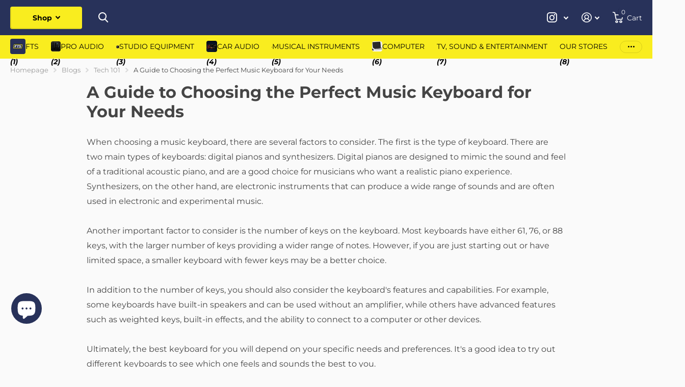

--- FILE ---
content_type: text/html; charset=utf-8
request_url: https://www.fastrak.co.za/blogs/tech-101/a-guide-to-choosing-the-perfect-music-keyboard-for-your-needs
body_size: 25573
content:
<!doctype html>
<html
  lang="en"
  data-theme="xtra"
  dir="ltr"
  class="no-js  "
>
  <head>
    <meta charset="utf-8">
    <meta http-equiv="x-ua-compatible" content="ie=edge">
    <title>
      A Guide to Choosing the Perfect Music Keyboard for Your Needs
       &ndash; Fastrak
    </title><meta name="description" content="When it comes to choosing the perfect music keyboard for your needs, there are a few key factors to consider. The type of keyboard is important - digital pianos offer a realistic piano experience, while synthesizers can produce a wide range of electronic sounds."><meta name="theme-color" content="">
    <meta name="MobileOptimized" content="320">
    <meta name="HandheldFriendly" content="true">
    <meta
      name="viewport"
      content="width=device-width, initial-scale=1, minimum-scale=1, maximum-scale=5, viewport-fit=cover, shrink-to-fit=no"
    >
    <meta name="format-detection" content="telephone=no">
    <meta name="msapplication-config" content="//www.fastrak.co.za/cdn/shop/t/39/assets/browserconfig.xml?v=52024572095365081671761830203">
    <link rel="canonical" href="https://www.fastrak.co.za/blogs/tech-101/a-guide-to-choosing-the-perfect-music-keyboard-for-your-needs">
    <link rel="preconnect" href="https://fonts.shopifycdn.com" crossorigin><link rel="preload" as="style" href="//www.fastrak.co.za/cdn/shop/t/39/assets/screen.css?v=9079921951926840741761830331">
    <link rel="preload" as="style" href="//www.fastrak.co.za/cdn/shop/t/39/assets/theme-xtra.css?v=61830349410032286021761830336">
    <link rel="preload" as="style" href="//www.fastrak.co.za/cdn/shop/t/39/assets/screen-settings.css?v=171770158839904644861761982220">
    
    <link rel="preload" as="font" href="//www.fastrak.co.za/cdn/fonts/montserrat/montserrat_n7.3c434e22befd5c18a6b4afadb1e3d77c128c7939.woff2" type="font/woff2" crossorigin>
    <link rel="preload" as="font" href="//www.fastrak.co.za/cdn/fonts/montserrat/montserrat_n4.81949fa0ac9fd2021e16436151e8eaa539321637.woff2" type="font/woff2" crossorigin>
    <link rel="preload" as="font" href="//www.fastrak.co.za/cdn/shop/t/39/assets/xtra.woff2?v=8976947910206883911761830344" crossorigin>
    <link href="//www.fastrak.co.za/cdn/shop/t/39/assets/screen.css?v=9079921951926840741761830331" rel="stylesheet" type="text/css" media="screen" />
    <link href="//www.fastrak.co.za/cdn/shop/t/39/assets/theme-xtra.css?v=61830349410032286021761830336" rel="stylesheet" type="text/css" media="screen" />
    <link href="//www.fastrak.co.za/cdn/shop/t/39/assets/screen-settings.css?v=171770158839904644861761982220" rel="stylesheet" type="text/css" media="screen" />
    <noscript><link rel="stylesheet" href="//www.fastrak.co.za/cdn/shop/t/39/assets/async-menu.css?v=113013572252421363151761830188"></noscript><link media="screen" rel="stylesheet" href="//www.fastrak.co.za/cdn/shop/t/39/assets/page-blog.css?v=177664602273432878021761830311" id="blog-css">
<link rel="icon" href="//www.fastrak.co.za/cdn/shop/files/fastrak_fav-06_002.png?crop=center&height=32&v=1733384368&width=32" type="image/png">
      <link rel="mask-icon" href="safari-pinned-tab.svg" color="#333333">
      <link rel="apple-touch-icon" href="apple-touch-icon.png"><script>
      document.documentElement.classList.remove('no-js'); document.documentElement.classList.add('js');
    </script>
    <meta name="msapplication-config" content="//www.fastrak.co.za/cdn/shop/t/39/assets/browserconfig.xml?v=52024572095365081671761830203">
<meta property="og:title" content="A Guide to Choosing the Perfect Music Keyboard for Your Needs">
<meta property="og:type" content="article">
<meta property="og:description" content="When choosing a music keyboard, there are several factors to consider. The first is the type of keyboard. There are two main types of keyboards: digital pianos and synthesizers. Digital pianos are designed to mimic the sound and feel of a traditional acoustic piano, and are a good choice for musicians who want a realistic piano experience. Synthesizers, on the other hand, are electronic instruments that can produce a wide range of sounds and are often used in electronic and experimental music.Another important factor to consider is the number of keys on the keyboard. Most keyboards have either 61, 76, or 88 keys, with the larger number of keys providing a wider range of notes. However, if you are just starting out or have limited space, a smaller keyboard with fewer keys may be a better choice.In addition to the number of keys, you should also consider the keyboard's features and capabilities. For example, some keyboards have built-in speakers and can be used without an amplifier, while others have advanced features such as weighted keys, built-in effects, and the ability to connect to a computer or other devices.Ultimately, the best keyboard for you will depend on your specific needs and preferences. It's a good idea to try out different keyboards to see which one feels and sounds the best to you.">
<meta property="og:site_name" content="Fastrak">
<meta property="og:url" content="https://www.fastrak.co.za/blogs/tech-101/a-guide-to-choosing-the-perfect-music-keyboard-for-your-needs">

<meta property="og:image" content="http://www.fastrak.co.za/cdn/shop/articles/a-guide-to-choosing-the-perfect-music-keyboard-for-your-needs-4838594.png?crop=center&height=500&v=1759859891&width=600">
<meta property="og:image:secure_url" content="https://www.fastrak.co.za/cdn/shop/articles/a-guide-to-choosing-the-perfect-music-keyboard-for-your-needs-4838594.png?crop=center&height=500&v=1759859891&width=600">
<meta name="twitter:title" content="A Guide to Choosing the Perfect Music Keyboard for Your Needs">
<meta name="twitter:description" content="When choosing a music keyboard, there are several factors to consider. The first is the type of keyboard. There are two main types of keyboards: digital pianos and synthesizers. Digital pianos are designed to mimic the sound and feel of a traditional acoustic piano, and are a good choice for musicians who want a realistic piano experience. Synthesizers, on the other hand, are electronic instruments that can produce a wide range of sounds and are often used in electronic and experimental music.Another important factor to consider is the number of keys on the keyboard. Most keyboards have either 61, 76, or 88 keys, with the larger number of keys providing a wider range of notes. However, if you are just starting out or have limited space, a smaller keyboard with fewer keys may be a better choice.In addition to the number of keys, you should also consider the keyboard's features and capabilities. For example, some keyboards have built-in speakers and can be used without an amplifier, while others have advanced features such as weighted keys, built-in effects, and the ability to connect to a computer or other devices.Ultimately, the best keyboard for you will depend on your specific needs and preferences. It's a good idea to try out different keyboards to see which one feels and sounds the best to you.">
<meta name="twitter:site" content="Fastrak">

<meta property="twitter:image" content="http://www.fastrak.co.za/cdn/shop/articles/a-guide-to-choosing-the-perfect-music-keyboard-for-your-needs-4838594.png?crop=center&height=500&v=1759859891&width=600">
<script type="application/ld+json">
  [{
          "@context": "http://schema.org",
          "@type": "Article",
          "articleBody": "When choosing a music keyboard, there are several factors to consider. The first is the type of keyboard. There are two main types of keyboards: digital pianos and synthesizers. Digital pianos are designed to mimic the sound and feel of a traditional acoustic piano, and are a good choice for musicians who want a realistic piano experience. Synthesizers, on the other hand, are electronic instruments that can produce a wide range of sounds and are often used in electronic and experimental music.Another important factor to consider is the number of keys on the keyboard. Most keyboards have either 61, 76, or 88 keys, with the larger number of keys providing a wider range of notes. However, if you are just starting out or have limited space, a smaller keyboard with fewer keys may be a better choice.In addition to the number of keys, you should also consider the keyboard's features and capabilities. For example, some keyboards have built-in speakers and can be used without an amplifier, while others have advanced features such as weighted keys, built-in effects, and the ability to connect to a computer or other devices.Ultimately, the best keyboard for you will depend on your specific needs and preferences. It's a good idea to try out different keyboards to see which one feels and sounds the best to you.",
          "mainEntityOfPage": {
            "@type": "WebPage",
            "@id": "https:\/\/www.fastrak.co.za"
          },
          "headline": "A Guide to Choosing the Perfect Music Keyboard for Your Needs",
          
      
            "image": [
               "https:\/\/www.fastrak.co.za\/cdn\/shop\/articles\/a-guide-to-choosing-the-perfect-music-keyboard-for-your-needs-4838594.png?v=1759859891\u0026width=1920"
            ],
          
          "datePublished": "2023-02-20T08:30:03Z",
          "dateCreated": "2023-01-04T12:26:16Z",
          "author": {
            "@type": "Person",
            "name": "Fastrak Account"
          },
          "publisher": {
            "@type": "Organization",
            "name": "Fastrak"
          }
        },
    
    {
      "@context": "http://schema.org/",
      "@type": "Organization",
      "url": "https://www.fastrak.co.za/blogs/tech-101/a-guide-to-choosing-the-perfect-music-keyboard-for-your-needs",
      "name": "Fastrak",
      "legalName": "Fastrak",
      "description": "When choosing a music keyboard, there are several factors to consider. The first is the type of keyboard. There are two main types of keyboards: digital pianos and synthesizers. Digital pianos are designed to mimic the sound and feel of a traditional acoustic piano, and are a good choice for musicians who want a realistic piano experience. Synthesizers, on the other hand, are electronic instruments that can produce a wide range of sounds and are often used in electronic and experimental music.Another important factor to consider is the number of keys on the keyboard. Most keyboards have either 61, 76, or 88 keys, with the larger number of keys providing a wider range of notes. However, if you are just starting out or have limited space, a smaller keyboard with fewer keys may be a better choice.In addition to the number of keys, you should also consider the keyboard's features and capabilities. For example, some keyboards have built-in speakers and can be used without an amplifier, while others have advanced features such as weighted keys, built-in effects, and the ability to connect to a computer or other devices.Ultimately, the best keyboard for you will depend on your specific needs and preferences. It's a good idea to try out different keyboards to see which one feels and sounds the best to you.","contactPoint": {
        "@type": "ContactPoint",
        "contactType": "Customer service",
        "telephone": "0128030333"
      },
      "address": {
        "@type": "PostalAddress",
        "streetAddress": "300 Elgin Street, Unit E, Pomona Precinct",
        "addressLocality": "Kempton Park",
        "postalCode": "1619",
        "addressCountry": "SOUTH AFRICA"
      }
    },
    {
      "@context": "http://schema.org",
      "@type": "WebSite",
      "url": "https://www.fastrak.co.za/blogs/tech-101/a-guide-to-choosing-the-perfect-music-keyboard-for-your-needs",
      "name": "Fastrak",
      "description": "When choosing a music keyboard, there are several factors to consider. The first is the type of keyboard. There are two main types of keyboards: digital pianos and synthesizers. Digital pianos are designed to mimic the sound and feel of a traditional acoustic piano, and are a good choice for musicians who want a realistic piano experience. Synthesizers, on the other hand, are electronic instruments that can produce a wide range of sounds and are often used in electronic and experimental music.Another important factor to consider is the number of keys on the keyboard. Most keyboards have either 61, 76, or 88 keys, with the larger number of keys providing a wider range of notes. However, if you are just starting out or have limited space, a smaller keyboard with fewer keys may be a better choice.In addition to the number of keys, you should also consider the keyboard's features and capabilities. For example, some keyboards have built-in speakers and can be used without an amplifier, while others have advanced features such as weighted keys, built-in effects, and the ability to connect to a computer or other devices.Ultimately, the best keyboard for you will depend on your specific needs and preferences. It's a good idea to try out different keyboards to see which one feels and sounds the best to you.",
      "author": [
        {
          "@type": "Organization",
          "url": "https://www.someoneyouknow.online",
          "name": "Someoneyouknow",
          "address": {
            "@type": "PostalAddress",
            "streetAddress": "Wilhelminaplein 25",
            "addressLocality": "Eindhoven",
            "addressRegion": "NB",
            "postalCode": "5611 HG",
            "addressCountry": "NL"
          }
        }
      ]
    }
  ]
</script>

<script>window.performance && window.performance.mark && window.performance.mark('shopify.content_for_header.start');</script><meta name="google-site-verification" content="Vp92h9B7pHjyCG-cfDbmjzJrDKxhE9NgarkODa6kFhc">
<meta id="shopify-digital-wallet" name="shopify-digital-wallet" content="/4248010819/digital_wallets/dialog">
<link rel="alternate" type="application/atom+xml" title="Feed" href="/blogs/tech-101.atom" />
<script async="async" src="/checkouts/internal/preloads.js?locale=en-ZA"></script>
<script id="shopify-features" type="application/json">{"accessToken":"2b24534229cb5a9c3169824cc1acaa5a","betas":["rich-media-storefront-analytics"],"domain":"www.fastrak.co.za","predictiveSearch":true,"shopId":4248010819,"locale":"en"}</script>
<script>var Shopify = Shopify || {};
Shopify.shop = "fastrak-sa.myshopify.com";
Shopify.locale = "en";
Shopify.currency = {"active":"ZAR","rate":"1.0"};
Shopify.country = "ZA";
Shopify.theme = {"name":"Fastrak_Nov_2025","id":138745086019,"schema_name":"Xtra","schema_version":"4.3.0","theme_store_id":1609,"role":"main"};
Shopify.theme.handle = "null";
Shopify.theme.style = {"id":null,"handle":null};
Shopify.cdnHost = "www.fastrak.co.za/cdn";
Shopify.routes = Shopify.routes || {};
Shopify.routes.root = "/";</script>
<script type="module">!function(o){(o.Shopify=o.Shopify||{}).modules=!0}(window);</script>
<script>!function(o){function n(){var o=[];function n(){o.push(Array.prototype.slice.apply(arguments))}return n.q=o,n}var t=o.Shopify=o.Shopify||{};t.loadFeatures=n(),t.autoloadFeatures=n()}(window);</script>
<script id="shop-js-analytics" type="application/json">{"pageType":"article"}</script>
<script defer="defer" async type="module" src="//www.fastrak.co.za/cdn/shopifycloud/shop-js/modules/v2/client.init-shop-cart-sync_WVOgQShq.en.esm.js"></script>
<script defer="defer" async type="module" src="//www.fastrak.co.za/cdn/shopifycloud/shop-js/modules/v2/chunk.common_C_13GLB1.esm.js"></script>
<script defer="defer" async type="module" src="//www.fastrak.co.za/cdn/shopifycloud/shop-js/modules/v2/chunk.modal_CLfMGd0m.esm.js"></script>
<script type="module">
  await import("//www.fastrak.co.za/cdn/shopifycloud/shop-js/modules/v2/client.init-shop-cart-sync_WVOgQShq.en.esm.js");
await import("//www.fastrak.co.za/cdn/shopifycloud/shop-js/modules/v2/chunk.common_C_13GLB1.esm.js");
await import("//www.fastrak.co.za/cdn/shopifycloud/shop-js/modules/v2/chunk.modal_CLfMGd0m.esm.js");

  window.Shopify.SignInWithShop?.initShopCartSync?.({"fedCMEnabled":true,"windoidEnabled":true});

</script>
<script>(function() {
  var isLoaded = false;
  function asyncLoad() {
    if (isLoaded) return;
    isLoaded = true;
    var urls = [""];
    for (var i = 0; i < urls.length; i++) {
      var s = document.createElement('script');
      s.type = 'text/javascript';
      s.async = true;
      s.src = urls[i];
      var x = document.getElementsByTagName('script')[0];
      x.parentNode.insertBefore(s, x);
    }
  };
  if(window.attachEvent) {
    window.attachEvent('onload', asyncLoad);
  } else {
    window.addEventListener('load', asyncLoad, false);
  }
})();</script>
<script id="__st">var __st={"a":4248010819,"offset":7200,"reqid":"d60c1439-9838-4a8d-8984-a733fd952e0a-1769692601","pageurl":"www.fastrak.co.za\/blogs\/tech-101\/a-guide-to-choosing-the-perfect-music-keyboard-for-your-needs","s":"articles-556774981699","u":"b8848f370113","p":"article","rtyp":"article","rid":556774981699};</script>
<script>window.ShopifyPaypalV4VisibilityTracking = true;</script>
<script id="captcha-bootstrap">!function(){'use strict';const t='contact',e='account',n='new_comment',o=[[t,t],['blogs',n],['comments',n],[t,'customer']],c=[[e,'customer_login'],[e,'guest_login'],[e,'recover_customer_password'],[e,'create_customer']],r=t=>t.map((([t,e])=>`form[action*='/${t}']:not([data-nocaptcha='true']) input[name='form_type'][value='${e}']`)).join(','),a=t=>()=>t?[...document.querySelectorAll(t)].map((t=>t.form)):[];function s(){const t=[...o],e=r(t);return a(e)}const i='password',u='form_key',d=['recaptcha-v3-token','g-recaptcha-response','h-captcha-response',i],f=()=>{try{return window.sessionStorage}catch{return}},m='__shopify_v',_=t=>t.elements[u];function p(t,e,n=!1){try{const o=window.sessionStorage,c=JSON.parse(o.getItem(e)),{data:r}=function(t){const{data:e,action:n}=t;return t[m]||n?{data:e,action:n}:{data:t,action:n}}(c);for(const[e,n]of Object.entries(r))t.elements[e]&&(t.elements[e].value=n);n&&o.removeItem(e)}catch(o){console.error('form repopulation failed',{error:o})}}const l='form_type',E='cptcha';function T(t){t.dataset[E]=!0}const w=window,h=w.document,L='Shopify',v='ce_forms',y='captcha';let A=!1;((t,e)=>{const n=(g='f06e6c50-85a8-45c8-87d0-21a2b65856fe',I='https://cdn.shopify.com/shopifycloud/storefront-forms-hcaptcha/ce_storefront_forms_captcha_hcaptcha.v1.5.2.iife.js',D={infoText:'Protected by hCaptcha',privacyText:'Privacy',termsText:'Terms'},(t,e,n)=>{const o=w[L][v],c=o.bindForm;if(c)return c(t,g,e,D).then(n);var r;o.q.push([[t,g,e,D],n]),r=I,A||(h.body.append(Object.assign(h.createElement('script'),{id:'captcha-provider',async:!0,src:r})),A=!0)});var g,I,D;w[L]=w[L]||{},w[L][v]=w[L][v]||{},w[L][v].q=[],w[L][y]=w[L][y]||{},w[L][y].protect=function(t,e){n(t,void 0,e),T(t)},Object.freeze(w[L][y]),function(t,e,n,w,h,L){const[v,y,A,g]=function(t,e,n){const i=e?o:[],u=t?c:[],d=[...i,...u],f=r(d),m=r(i),_=r(d.filter((([t,e])=>n.includes(e))));return[a(f),a(m),a(_),s()]}(w,h,L),I=t=>{const e=t.target;return e instanceof HTMLFormElement?e:e&&e.form},D=t=>v().includes(t);t.addEventListener('submit',(t=>{const e=I(t);if(!e)return;const n=D(e)&&!e.dataset.hcaptchaBound&&!e.dataset.recaptchaBound,o=_(e),c=g().includes(e)&&(!o||!o.value);(n||c)&&t.preventDefault(),c&&!n&&(function(t){try{if(!f())return;!function(t){const e=f();if(!e)return;const n=_(t);if(!n)return;const o=n.value;o&&e.removeItem(o)}(t);const e=Array.from(Array(32),(()=>Math.random().toString(36)[2])).join('');!function(t,e){_(t)||t.append(Object.assign(document.createElement('input'),{type:'hidden',name:u})),t.elements[u].value=e}(t,e),function(t,e){const n=f();if(!n)return;const o=[...t.querySelectorAll(`input[type='${i}']`)].map((({name:t})=>t)),c=[...d,...o],r={};for(const[a,s]of new FormData(t).entries())c.includes(a)||(r[a]=s);n.setItem(e,JSON.stringify({[m]:1,action:t.action,data:r}))}(t,e)}catch(e){console.error('failed to persist form',e)}}(e),e.submit())}));const S=(t,e)=>{t&&!t.dataset[E]&&(n(t,e.some((e=>e===t))),T(t))};for(const o of['focusin','change'])t.addEventListener(o,(t=>{const e=I(t);D(e)&&S(e,y())}));const B=e.get('form_key'),M=e.get(l),P=B&&M;t.addEventListener('DOMContentLoaded',(()=>{const t=y();if(P)for(const e of t)e.elements[l].value===M&&p(e,B);[...new Set([...A(),...v().filter((t=>'true'===t.dataset.shopifyCaptcha))])].forEach((e=>S(e,t)))}))}(h,new URLSearchParams(w.location.search),n,t,e,['guest_login'])})(!0,!0)}();</script>
<script integrity="sha256-4kQ18oKyAcykRKYeNunJcIwy7WH5gtpwJnB7kiuLZ1E=" data-source-attribution="shopify.loadfeatures" defer="defer" src="//www.fastrak.co.za/cdn/shopifycloud/storefront/assets/storefront/load_feature-a0a9edcb.js" crossorigin="anonymous"></script>
<script data-source-attribution="shopify.dynamic_checkout.dynamic.init">var Shopify=Shopify||{};Shopify.PaymentButton=Shopify.PaymentButton||{isStorefrontPortableWallets:!0,init:function(){window.Shopify.PaymentButton.init=function(){};var t=document.createElement("script");t.src="https://www.fastrak.co.za/cdn/shopifycloud/portable-wallets/latest/portable-wallets.en.js",t.type="module",document.head.appendChild(t)}};
</script>
<script data-source-attribution="shopify.dynamic_checkout.buyer_consent">
  function portableWalletsHideBuyerConsent(e){var t=document.getElementById("shopify-buyer-consent"),n=document.getElementById("shopify-subscription-policy-button");t&&n&&(t.classList.add("hidden"),t.setAttribute("aria-hidden","true"),n.removeEventListener("click",e))}function portableWalletsShowBuyerConsent(e){var t=document.getElementById("shopify-buyer-consent"),n=document.getElementById("shopify-subscription-policy-button");t&&n&&(t.classList.remove("hidden"),t.removeAttribute("aria-hidden"),n.addEventListener("click",e))}window.Shopify?.PaymentButton&&(window.Shopify.PaymentButton.hideBuyerConsent=portableWalletsHideBuyerConsent,window.Shopify.PaymentButton.showBuyerConsent=portableWalletsShowBuyerConsent);
</script>
<script data-source-attribution="shopify.dynamic_checkout.cart.bootstrap">document.addEventListener("DOMContentLoaded",(function(){function t(){return document.querySelector("shopify-accelerated-checkout-cart, shopify-accelerated-checkout")}if(t())Shopify.PaymentButton.init();else{new MutationObserver((function(e,n){t()&&(Shopify.PaymentButton.init(),n.disconnect())})).observe(document.body,{childList:!0,subtree:!0})}}));
</script>

<script>window.performance && window.performance.mark && window.performance.mark('shopify.content_for_header.end');</script>
  <!-- BEGIN app block: shopify://apps/tinyseo/blocks/breadcrumbs-json-ld-embed/0605268f-f7c4-4e95-b560-e43df7d59ae4 --><script type="application/ld+json" id="tinyimg-breadcrumbs-json-ld">
      {
        "@context": "https://schema.org",
        "@type": "BreadcrumbList",
        "itemListElement": [
          {
            "@type": "ListItem",
            "position": 1,
            "item": {
              "@id": "https://www.fastrak.co.za",
          "name": "Home"
        }
      }
      
      ,{
        "@type": "ListItem",
        "position": 2,
        "item": {
          "@id": "https://www.fastrak.co.za/blogs/tech-101",
          "name": "Tech 101"
        }
      },{
        "@type": "ListItem",
        "position": 3,
        "item": {
          "@id": "https://www.fastrak.co.za/blogs/tech-101/a-guide-to-choosing-the-perfect-music-keyboard-for-your-needs",
          "name": "A Guide to Choosing the Perfect Music Keyboard for Your Needs"
        }
      }
      
      ]
    }
  </script>
<!-- END app block --><!-- BEGIN app block: shopify://apps/tinyseo/blocks/article-json-ld-embed/0605268f-f7c4-4e95-b560-e43df7d59ae4 --><script type="application/ld+json" id="tinyimg-article-json-ld">
{
 "@context": "https://schema.org",
 "@type": "Article",
 "@id": "https://www.fastrak.co.za/blogs/tech-101/a-guide-to-choosing-the-perfect-music-keyboard-for-your-needs",
 "url": "https:\/\/www.fastrak.co.za\/blogs\/tech-101\/a-guide-to-choosing-the-perfect-music-keyboard-for-your-needs",
 "datePublished": "2023-02-20 08:30:03 +0200",
 "dateModified": "2025-10-07 19:58:11 +0200",
 "dateCreated": "2023-01-04 12:26:16 +0200",
 "description": "When choosing a music keyboard, there are several factors to consider. The first is the type of keyboard. There are two main types of keyboards: digital pianos and synthesizers. Digital pianos are designed to mimic the sound and feel of a traditional acoustic piano, and are a good choice for musicians who want a realistic piano experience. Synthesizers, on the other hand, are electronic instruments that can produce a wide range of sounds and are often used in electronic and experimental music.\u0026lt;br\u0026gt;\u0026lt;br\u0026gt;Another important factor to consider is the number of keys on the keyboard. Most keyboards have either 61, 76, or 88 keys, with the larger number of keys providing a wider range of notes. However, if you are just starting out or have limited space, a smaller keyboard with fewer keys may be a better choice.\u0026lt;br\u0026gt;\u0026lt;br\u0026gt;In addition to the number of keys, you should also consider the keyboard\u0026#39;s features and capabilities. For example, some keyboards have built-in speakers and can be used without an amplifier, while others have advanced features such as weighted keys, built-in effects, and the ability to connect to a computer or other devices.\u0026lt;br\u0026gt;\u0026lt;br\u0026gt;Ultimately, the best keyboard for you will depend on your specific needs and preferences. It\u0026#39;s a good idea to try out different keyboards to see which one feels and sounds the best to you.",
 "articleBody": "When choosing a music keyboard, there are several factors to consider. The first is the type of keyboard. There are two main types of keyboards: digital pianos and synthesizers. Digital pianos are designed to mimic the sound and feel of a traditional acoustic piano, and are a good choice for musicians who want a realistic piano experience. Synthesizers, on the other hand, are electronic instruments that can produce a wide range of sounds and are often used in electronic and experimental music.Another important factor to consider is the number of keys on the keyboard. Most keyboards have either 61, 76, or 88 keys, with the larger number of keys providing a wider range of notes. However, if you are just starting out or have limited space, a smaller keyboard with fewer keys may be a better choice.In addition to the number of keys, you should also consider the keyboard's features and capabilities. For example, some keyboards have built-in speakers and can be used without an amplifier, while others have advanced features such as weighted keys, built-in effects, and the ability to connect to a computer or other devices.Ultimately, the best keyboard for you will depend on your specific needs and preferences. It's a good idea to try out different keyboards to see which one feels and sounds the best to you.",
 "mainEntityOfPage": "",
 "headline": "A Guide to Choosing the Perfect Music Keyboard for Your Needs",
 "image": "https://www.fastrak.co.za/cdn/shop/articles/a-guide-to-choosing-the-perfect-music-keyboard-for-your-needs-4838594_1024x1024.png?v=1759859891",
 "author": {
    "@type": "Person",
    "name": "Fastrak Account",
    "url": "https://www.fastrak.co.za"
 },
 "publisher": {
    "@type": "Organization",
    "name": " Fastrak",
    "logo": {
        "@type": "ImageObject",
        "url": "https://cdn.shopify.com/s/files/1/0042/4801/0819/files/Fastrak_Logo-04.png?v=1759943886"
    }
 }
}
</script>
<!-- END app block --><script src="https://cdn.shopify.com/extensions/e8878072-2f6b-4e89-8082-94b04320908d/inbox-1254/assets/inbox-chat-loader.js" type="text/javascript" defer="defer"></script>
<link href="https://monorail-edge.shopifysvc.com" rel="dns-prefetch">
<script>(function(){if ("sendBeacon" in navigator && "performance" in window) {try {var session_token_from_headers = performance.getEntriesByType('navigation')[0].serverTiming.find(x => x.name == '_s').description;} catch {var session_token_from_headers = undefined;}var session_cookie_matches = document.cookie.match(/_shopify_s=([^;]*)/);var session_token_from_cookie = session_cookie_matches && session_cookie_matches.length === 2 ? session_cookie_matches[1] : "";var session_token = session_token_from_headers || session_token_from_cookie || "";function handle_abandonment_event(e) {var entries = performance.getEntries().filter(function(entry) {return /monorail-edge.shopifysvc.com/.test(entry.name);});if (!window.abandonment_tracked && entries.length === 0) {window.abandonment_tracked = true;var currentMs = Date.now();var navigation_start = performance.timing.navigationStart;var payload = {shop_id: 4248010819,url: window.location.href,navigation_start,duration: currentMs - navigation_start,session_token,page_type: "article"};window.navigator.sendBeacon("https://monorail-edge.shopifysvc.com/v1/produce", JSON.stringify({schema_id: "online_store_buyer_site_abandonment/1.1",payload: payload,metadata: {event_created_at_ms: currentMs,event_sent_at_ms: currentMs}}));}}window.addEventListener('pagehide', handle_abandonment_event);}}());</script>
<script id="web-pixels-manager-setup">(function e(e,d,r,n,o){if(void 0===o&&(o={}),!Boolean(null===(a=null===(i=window.Shopify)||void 0===i?void 0:i.analytics)||void 0===a?void 0:a.replayQueue)){var i,a;window.Shopify=window.Shopify||{};var t=window.Shopify;t.analytics=t.analytics||{};var s=t.analytics;s.replayQueue=[],s.publish=function(e,d,r){return s.replayQueue.push([e,d,r]),!0};try{self.performance.mark("wpm:start")}catch(e){}var l=function(){var e={modern:/Edge?\/(1{2}[4-9]|1[2-9]\d|[2-9]\d{2}|\d{4,})\.\d+(\.\d+|)|Firefox\/(1{2}[4-9]|1[2-9]\d|[2-9]\d{2}|\d{4,})\.\d+(\.\d+|)|Chrom(ium|e)\/(9{2}|\d{3,})\.\d+(\.\d+|)|(Maci|X1{2}).+ Version\/(15\.\d+|(1[6-9]|[2-9]\d|\d{3,})\.\d+)([,.]\d+|)( \(\w+\)|)( Mobile\/\w+|) Safari\/|Chrome.+OPR\/(9{2}|\d{3,})\.\d+\.\d+|(CPU[ +]OS|iPhone[ +]OS|CPU[ +]iPhone|CPU IPhone OS|CPU iPad OS)[ +]+(15[._]\d+|(1[6-9]|[2-9]\d|\d{3,})[._]\d+)([._]\d+|)|Android:?[ /-](13[3-9]|1[4-9]\d|[2-9]\d{2}|\d{4,})(\.\d+|)(\.\d+|)|Android.+Firefox\/(13[5-9]|1[4-9]\d|[2-9]\d{2}|\d{4,})\.\d+(\.\d+|)|Android.+Chrom(ium|e)\/(13[3-9]|1[4-9]\d|[2-9]\d{2}|\d{4,})\.\d+(\.\d+|)|SamsungBrowser\/([2-9]\d|\d{3,})\.\d+/,legacy:/Edge?\/(1[6-9]|[2-9]\d|\d{3,})\.\d+(\.\d+|)|Firefox\/(5[4-9]|[6-9]\d|\d{3,})\.\d+(\.\d+|)|Chrom(ium|e)\/(5[1-9]|[6-9]\d|\d{3,})\.\d+(\.\d+|)([\d.]+$|.*Safari\/(?![\d.]+ Edge\/[\d.]+$))|(Maci|X1{2}).+ Version\/(10\.\d+|(1[1-9]|[2-9]\d|\d{3,})\.\d+)([,.]\d+|)( \(\w+\)|)( Mobile\/\w+|) Safari\/|Chrome.+OPR\/(3[89]|[4-9]\d|\d{3,})\.\d+\.\d+|(CPU[ +]OS|iPhone[ +]OS|CPU[ +]iPhone|CPU IPhone OS|CPU iPad OS)[ +]+(10[._]\d+|(1[1-9]|[2-9]\d|\d{3,})[._]\d+)([._]\d+|)|Android:?[ /-](13[3-9]|1[4-9]\d|[2-9]\d{2}|\d{4,})(\.\d+|)(\.\d+|)|Mobile Safari.+OPR\/([89]\d|\d{3,})\.\d+\.\d+|Android.+Firefox\/(13[5-9]|1[4-9]\d|[2-9]\d{2}|\d{4,})\.\d+(\.\d+|)|Android.+Chrom(ium|e)\/(13[3-9]|1[4-9]\d|[2-9]\d{2}|\d{4,})\.\d+(\.\d+|)|Android.+(UC? ?Browser|UCWEB|U3)[ /]?(15\.([5-9]|\d{2,})|(1[6-9]|[2-9]\d|\d{3,})\.\d+)\.\d+|SamsungBrowser\/(5\.\d+|([6-9]|\d{2,})\.\d+)|Android.+MQ{2}Browser\/(14(\.(9|\d{2,})|)|(1[5-9]|[2-9]\d|\d{3,})(\.\d+|))(\.\d+|)|K[Aa][Ii]OS\/(3\.\d+|([4-9]|\d{2,})\.\d+)(\.\d+|)/},d=e.modern,r=e.legacy,n=navigator.userAgent;return n.match(d)?"modern":n.match(r)?"legacy":"unknown"}(),u="modern"===l?"modern":"legacy",c=(null!=n?n:{modern:"",legacy:""})[u],f=function(e){return[e.baseUrl,"/wpm","/b",e.hashVersion,"modern"===e.buildTarget?"m":"l",".js"].join("")}({baseUrl:d,hashVersion:r,buildTarget:u}),m=function(e){var d=e.version,r=e.bundleTarget,n=e.surface,o=e.pageUrl,i=e.monorailEndpoint;return{emit:function(e){var a=e.status,t=e.errorMsg,s=(new Date).getTime(),l=JSON.stringify({metadata:{event_sent_at_ms:s},events:[{schema_id:"web_pixels_manager_load/3.1",payload:{version:d,bundle_target:r,page_url:o,status:a,surface:n,error_msg:t},metadata:{event_created_at_ms:s}}]});if(!i)return console&&console.warn&&console.warn("[Web Pixels Manager] No Monorail endpoint provided, skipping logging."),!1;try{return self.navigator.sendBeacon.bind(self.navigator)(i,l)}catch(e){}var u=new XMLHttpRequest;try{return u.open("POST",i,!0),u.setRequestHeader("Content-Type","text/plain"),u.send(l),!0}catch(e){return console&&console.warn&&console.warn("[Web Pixels Manager] Got an unhandled error while logging to Monorail."),!1}}}}({version:r,bundleTarget:l,surface:e.surface,pageUrl:self.location.href,monorailEndpoint:e.monorailEndpoint});try{o.browserTarget=l,function(e){var d=e.src,r=e.async,n=void 0===r||r,o=e.onload,i=e.onerror,a=e.sri,t=e.scriptDataAttributes,s=void 0===t?{}:t,l=document.createElement("script"),u=document.querySelector("head"),c=document.querySelector("body");if(l.async=n,l.src=d,a&&(l.integrity=a,l.crossOrigin="anonymous"),s)for(var f in s)if(Object.prototype.hasOwnProperty.call(s,f))try{l.dataset[f]=s[f]}catch(e){}if(o&&l.addEventListener("load",o),i&&l.addEventListener("error",i),u)u.appendChild(l);else{if(!c)throw new Error("Did not find a head or body element to append the script");c.appendChild(l)}}({src:f,async:!0,onload:function(){if(!function(){var e,d;return Boolean(null===(d=null===(e=window.Shopify)||void 0===e?void 0:e.analytics)||void 0===d?void 0:d.initialized)}()){var d=window.webPixelsManager.init(e)||void 0;if(d){var r=window.Shopify.analytics;r.replayQueue.forEach((function(e){var r=e[0],n=e[1],o=e[2];d.publishCustomEvent(r,n,o)})),r.replayQueue=[],r.publish=d.publishCustomEvent,r.visitor=d.visitor,r.initialized=!0}}},onerror:function(){return m.emit({status:"failed",errorMsg:"".concat(f," has failed to load")})},sri:function(e){var d=/^sha384-[A-Za-z0-9+/=]+$/;return"string"==typeof e&&d.test(e)}(c)?c:"",scriptDataAttributes:o}),m.emit({status:"loading"})}catch(e){m.emit({status:"failed",errorMsg:(null==e?void 0:e.message)||"Unknown error"})}}})({shopId: 4248010819,storefrontBaseUrl: "https://www.fastrak.co.za",extensionsBaseUrl: "https://extensions.shopifycdn.com/cdn/shopifycloud/web-pixels-manager",monorailEndpoint: "https://monorail-edge.shopifysvc.com/unstable/produce_batch",surface: "storefront-renderer",enabledBetaFlags: ["2dca8a86"],webPixelsConfigList: [{"id":"789282883","configuration":"{\"store_id\":\"46697\"}","eventPayloadVersion":"v1","runtimeContext":"STRICT","scriptVersion":"78620b807a4780e461f22abf187ebcc5","type":"APP","apiClientId":210101,"privacyPurposes":["ANALYTICS"],"dataSharingAdjustments":{"protectedCustomerApprovalScopes":["read_customer_personal_data"]}},{"id":"388431939","configuration":"{\"config\":\"{\\\"google_tag_ids\\\":[\\\"G-5X0PZLBRY8\\\",\\\"AW-611800136\\\",\\\"GT-WB5RWDJ\\\"],\\\"target_country\\\":\\\"ZA\\\",\\\"gtag_events\\\":[{\\\"type\\\":\\\"begin_checkout\\\",\\\"action_label\\\":[\\\"G-5X0PZLBRY8\\\",\\\"AW-611800136\\\/oflsCKXu2tgBEMio3aMC\\\"]},{\\\"type\\\":\\\"search\\\",\\\"action_label\\\":[\\\"G-5X0PZLBRY8\\\",\\\"AW-611800136\\\/1jhZCKju2tgBEMio3aMC\\\"]},{\\\"type\\\":\\\"view_item\\\",\\\"action_label\\\":[\\\"G-5X0PZLBRY8\\\",\\\"AW-611800136\\\/mfzQCJ_u2tgBEMio3aMC\\\",\\\"MC-84PR8VP5MK\\\"]},{\\\"type\\\":\\\"purchase\\\",\\\"action_label\\\":[\\\"G-5X0PZLBRY8\\\",\\\"AW-611800136\\\/MfqACJzu2tgBEMio3aMC\\\",\\\"MC-84PR8VP5MK\\\"]},{\\\"type\\\":\\\"page_view\\\",\\\"action_label\\\":[\\\"G-5X0PZLBRY8\\\",\\\"AW-611800136\\\/jdOpCJnu2tgBEMio3aMC\\\",\\\"MC-84PR8VP5MK\\\"]},{\\\"type\\\":\\\"add_payment_info\\\",\\\"action_label\\\":[\\\"G-5X0PZLBRY8\\\",\\\"AW-611800136\\\/pqmXCKvu2tgBEMio3aMC\\\"]},{\\\"type\\\":\\\"add_to_cart\\\",\\\"action_label\\\":[\\\"G-5X0PZLBRY8\\\",\\\"AW-611800136\\\/ocBVCKLu2tgBEMio3aMC\\\"]}],\\\"enable_monitoring_mode\\\":false}\"}","eventPayloadVersion":"v1","runtimeContext":"OPEN","scriptVersion":"b2a88bafab3e21179ed38636efcd8a93","type":"APP","apiClientId":1780363,"privacyPurposes":[],"dataSharingAdjustments":{"protectedCustomerApprovalScopes":["read_customer_address","read_customer_email","read_customer_name","read_customer_personal_data","read_customer_phone"]}},{"id":"176947267","configuration":"{\"pixel_id\":\"1590855631122283\",\"pixel_type\":\"facebook_pixel\"}","eventPayloadVersion":"v1","runtimeContext":"OPEN","scriptVersion":"ca16bc87fe92b6042fbaa3acc2fbdaa6","type":"APP","apiClientId":2329312,"privacyPurposes":["ANALYTICS","MARKETING","SALE_OF_DATA"],"dataSharingAdjustments":{"protectedCustomerApprovalScopes":["read_customer_address","read_customer_email","read_customer_name","read_customer_personal_data","read_customer_phone"]}},{"id":"shopify-app-pixel","configuration":"{}","eventPayloadVersion":"v1","runtimeContext":"STRICT","scriptVersion":"0450","apiClientId":"shopify-pixel","type":"APP","privacyPurposes":["ANALYTICS","MARKETING"]},{"id":"shopify-custom-pixel","eventPayloadVersion":"v1","runtimeContext":"LAX","scriptVersion":"0450","apiClientId":"shopify-pixel","type":"CUSTOM","privacyPurposes":["ANALYTICS","MARKETING"]}],isMerchantRequest: false,initData: {"shop":{"name":"Fastrak","paymentSettings":{"currencyCode":"ZAR"},"myshopifyDomain":"fastrak-sa.myshopify.com","countryCode":"ZA","storefrontUrl":"https:\/\/www.fastrak.co.za"},"customer":null,"cart":null,"checkout":null,"productVariants":[],"purchasingCompany":null},},"https://www.fastrak.co.za/cdn","1d2a099fw23dfb22ep557258f5m7a2edbae",{"modern":"","legacy":""},{"shopId":"4248010819","storefrontBaseUrl":"https:\/\/www.fastrak.co.za","extensionBaseUrl":"https:\/\/extensions.shopifycdn.com\/cdn\/shopifycloud\/web-pixels-manager","surface":"storefront-renderer","enabledBetaFlags":"[\"2dca8a86\"]","isMerchantRequest":"false","hashVersion":"1d2a099fw23dfb22ep557258f5m7a2edbae","publish":"custom","events":"[[\"page_viewed\",{}]]"});</script><script>
  window.ShopifyAnalytics = window.ShopifyAnalytics || {};
  window.ShopifyAnalytics.meta = window.ShopifyAnalytics.meta || {};
  window.ShopifyAnalytics.meta.currency = 'ZAR';
  var meta = {"page":{"pageType":"article","resourceType":"article","resourceId":556774981699,"requestId":"d60c1439-9838-4a8d-8984-a733fd952e0a-1769692601"}};
  for (var attr in meta) {
    window.ShopifyAnalytics.meta[attr] = meta[attr];
  }
</script>
<script class="analytics">
  (function () {
    var customDocumentWrite = function(content) {
      var jquery = null;

      if (window.jQuery) {
        jquery = window.jQuery;
      } else if (window.Checkout && window.Checkout.$) {
        jquery = window.Checkout.$;
      }

      if (jquery) {
        jquery('body').append(content);
      }
    };

    var hasLoggedConversion = function(token) {
      if (token) {
        return document.cookie.indexOf('loggedConversion=' + token) !== -1;
      }
      return false;
    }

    var setCookieIfConversion = function(token) {
      if (token) {
        var twoMonthsFromNow = new Date(Date.now());
        twoMonthsFromNow.setMonth(twoMonthsFromNow.getMonth() + 2);

        document.cookie = 'loggedConversion=' + token + '; expires=' + twoMonthsFromNow;
      }
    }

    var trekkie = window.ShopifyAnalytics.lib = window.trekkie = window.trekkie || [];
    if (trekkie.integrations) {
      return;
    }
    trekkie.methods = [
      'identify',
      'page',
      'ready',
      'track',
      'trackForm',
      'trackLink'
    ];
    trekkie.factory = function(method) {
      return function() {
        var args = Array.prototype.slice.call(arguments);
        args.unshift(method);
        trekkie.push(args);
        return trekkie;
      };
    };
    for (var i = 0; i < trekkie.methods.length; i++) {
      var key = trekkie.methods[i];
      trekkie[key] = trekkie.factory(key);
    }
    trekkie.load = function(config) {
      trekkie.config = config || {};
      trekkie.config.initialDocumentCookie = document.cookie;
      var first = document.getElementsByTagName('script')[0];
      var script = document.createElement('script');
      script.type = 'text/javascript';
      script.onerror = function(e) {
        var scriptFallback = document.createElement('script');
        scriptFallback.type = 'text/javascript';
        scriptFallback.onerror = function(error) {
                var Monorail = {
      produce: function produce(monorailDomain, schemaId, payload) {
        var currentMs = new Date().getTime();
        var event = {
          schema_id: schemaId,
          payload: payload,
          metadata: {
            event_created_at_ms: currentMs,
            event_sent_at_ms: currentMs
          }
        };
        return Monorail.sendRequest("https://" + monorailDomain + "/v1/produce", JSON.stringify(event));
      },
      sendRequest: function sendRequest(endpointUrl, payload) {
        // Try the sendBeacon API
        if (window && window.navigator && typeof window.navigator.sendBeacon === 'function' && typeof window.Blob === 'function' && !Monorail.isIos12()) {
          var blobData = new window.Blob([payload], {
            type: 'text/plain'
          });

          if (window.navigator.sendBeacon(endpointUrl, blobData)) {
            return true;
          } // sendBeacon was not successful

        } // XHR beacon

        var xhr = new XMLHttpRequest();

        try {
          xhr.open('POST', endpointUrl);
          xhr.setRequestHeader('Content-Type', 'text/plain');
          xhr.send(payload);
        } catch (e) {
          console.log(e);
        }

        return false;
      },
      isIos12: function isIos12() {
        return window.navigator.userAgent.lastIndexOf('iPhone; CPU iPhone OS 12_') !== -1 || window.navigator.userAgent.lastIndexOf('iPad; CPU OS 12_') !== -1;
      }
    };
    Monorail.produce('monorail-edge.shopifysvc.com',
      'trekkie_storefront_load_errors/1.1',
      {shop_id: 4248010819,
      theme_id: 138745086019,
      app_name: "storefront",
      context_url: window.location.href,
      source_url: "//www.fastrak.co.za/cdn/s/trekkie.storefront.a804e9514e4efded663580eddd6991fcc12b5451.min.js"});

        };
        scriptFallback.async = true;
        scriptFallback.src = '//www.fastrak.co.za/cdn/s/trekkie.storefront.a804e9514e4efded663580eddd6991fcc12b5451.min.js';
        first.parentNode.insertBefore(scriptFallback, first);
      };
      script.async = true;
      script.src = '//www.fastrak.co.za/cdn/s/trekkie.storefront.a804e9514e4efded663580eddd6991fcc12b5451.min.js';
      first.parentNode.insertBefore(script, first);
    };
    trekkie.load(
      {"Trekkie":{"appName":"storefront","development":false,"defaultAttributes":{"shopId":4248010819,"isMerchantRequest":null,"themeId":138745086019,"themeCityHash":"15386395151924970433","contentLanguage":"en","currency":"ZAR","eventMetadataId":"2a928a9f-dad4-4919-955b-8b3d7febd375"},"isServerSideCookieWritingEnabled":true,"monorailRegion":"shop_domain","enabledBetaFlags":["65f19447","b5387b81"]},"Session Attribution":{},"S2S":{"facebookCapiEnabled":true,"source":"trekkie-storefront-renderer","apiClientId":580111}}
    );

    var loaded = false;
    trekkie.ready(function() {
      if (loaded) return;
      loaded = true;

      window.ShopifyAnalytics.lib = window.trekkie;

      var originalDocumentWrite = document.write;
      document.write = customDocumentWrite;
      try { window.ShopifyAnalytics.merchantGoogleAnalytics.call(this); } catch(error) {};
      document.write = originalDocumentWrite;

      window.ShopifyAnalytics.lib.page(null,{"pageType":"article","resourceType":"article","resourceId":556774981699,"requestId":"d60c1439-9838-4a8d-8984-a733fd952e0a-1769692601","shopifyEmitted":true});

      var match = window.location.pathname.match(/checkouts\/(.+)\/(thank_you|post_purchase)/)
      var token = match? match[1]: undefined;
      if (!hasLoggedConversion(token)) {
        setCookieIfConversion(token);
        
      }
    });


        var eventsListenerScript = document.createElement('script');
        eventsListenerScript.async = true;
        eventsListenerScript.src = "//www.fastrak.co.za/cdn/shopifycloud/storefront/assets/shop_events_listener-3da45d37.js";
        document.getElementsByTagName('head')[0].appendChild(eventsListenerScript);

})();</script>
  <script>
  if (!window.ga || (window.ga && typeof window.ga !== 'function')) {
    window.ga = function ga() {
      (window.ga.q = window.ga.q || []).push(arguments);
      if (window.Shopify && window.Shopify.analytics && typeof window.Shopify.analytics.publish === 'function') {
        window.Shopify.analytics.publish("ga_stub_called", {}, {sendTo: "google_osp_migration"});
      }
      console.error("Shopify's Google Analytics stub called with:", Array.from(arguments), "\nSee https://help.shopify.com/manual/promoting-marketing/pixels/pixel-migration#google for more information.");
    };
    if (window.Shopify && window.Shopify.analytics && typeof window.Shopify.analytics.publish === 'function') {
      window.Shopify.analytics.publish("ga_stub_initialized", {}, {sendTo: "google_osp_migration"});
    }
  }
</script>
<script
  defer
  src="https://www.fastrak.co.za/cdn/shopifycloud/perf-kit/shopify-perf-kit-3.1.0.min.js"
  data-application="storefront-renderer"
  data-shop-id="4248010819"
  data-render-region="gcp-us-east1"
  data-page-type="article"
  data-theme-instance-id="138745086019"
  data-theme-name="Xtra"
  data-theme-version="4.3.0"
  data-monorail-region="shop_domain"
  data-resource-timing-sampling-rate="10"
  data-shs="true"
  data-shs-beacon="true"
  data-shs-export-with-fetch="true"
  data-shs-logs-sample-rate="1"
  data-shs-beacon-endpoint="https://www.fastrak.co.za/api/collect"
></script>
</head>
  <body class="template-article">
    <div id="root"><nav id="skip">
    <ul>
        <li><a href="/" accesskey="a" class="link-accessible">Toggle accessibility mode (a)</a></li>
        <li><a href="/" accesskey="h">Go to homepage (h)</a></li>
        <li><a href="#nav" accesskey="n">Go to navigation (n)</a></li>
        <li><a href="/search" aria-controls="search" accesskey="s">Go to search (s)</a></li>
        <li><a href="#content" accesskey="c">Go to content (c)</a></li>
        <li><a href="#shopify-section-footer" accesskey="f">Go to footer (f)</a></li>
    </ul>
</nav><!-- BEGIN sections: header-group -->
<div id="shopify-section-sections--18005080997955__header" class="shopify-section shopify-section-group-header-group shopify-section-header">
<script>document.documentElement.classList.add('t1sn');document.documentElement.classList.add('t1sr');document.documentElement.classList.add('search-compact-is-centered');</script><style data-shopify>:root {
    
--ghw:  10000px;
    --custom_top_up_bg:           var(--dark_bg);
    --custom_top_up_fg:           var(--dark_fg);
    --custom_top_up_fg_hover:     var(--dark_btn_bg);
    
    --custom_top_main_bg:         var(--accent_bg);
    --custom_top_main_fg:         var(--accent_fg);--custom_top_main_link_bg:    var(--light_2_bg);
      --custom_top_main_link_dark:  var(--light_2_bg_dark);
      --custom_top_main_link_text:  var(--light_2_fg);
    --custom_top_nav_bg:          var(--light_2_bg);
    --custom_top_nav_bd:          var(--light_2_bg);
    --custom_top_nav_fg:          var(--light_2_fg);
    --custom_top_nav_fg_hover:    var(--light_2_btn_bg);
    
    --custom_drop_nav_bg:         var(--white_bg);
    --custom_drop_nav_fg:         var(--white_fg);
    --custom_drop_nav_fg_text:    var(--white_fg);
    --custom_drop_nav_fg_hover:   var(--white_btn_bg);
    --custom_drop_nav_head_bg:    var(--white_bg);
    --custom_drop_nav_head_fg:    var(--white_fg);
    
--custom_top_search_bd:     transparent;--custom_top_search_bg:       var(--white_bg);
    --custom_top_search_fg:       var(--white_fg);
    --custom_top_search_pl:       var(--white_pl);
  }
  @media only screen and (max-width: 62.5em ) {
    #root #header .f8vl *, #root .m6pn.f8vl * {
      --secondary_btn_text:             var(--white_btn_fg);
      --secondary_bg_btn:               var(--white_btn_bg);
      --secondary_bg_btn_dark:          var(--white_btn_bg_dark);
      --secondary_bg_btn_fade:          var(--white_btn_bg_dark);
      --white:                      var(--white_btn_fg);
    }
  }
  #root #header .f8vl .submit, #root .m6pn.f8vl .submit {
    --secondary_btn_text:             var(--white_btn_fg);
    --secondary_bg_btn:               var(--white_btn_bg);
    --secondary_bg_btn_dark:          var(--white_btn_bg_dark);
    --secondary_bg_btn_fade:          var(--white_btn_bg_dark);
    --secondary_bg_fade:          var(--secondary_bg_btn_fade);
  }

  
  #root .icon-cart:before { content: "\e903"; }
  .cart {
    --custom_top_main_link_bg:    var(--accent_bg);
    --custom_top_main_link_dark:  var(--accent_bg_dark);
    --custom_top_main_link_text:  var(--accent_fg);
  }
  #shopify-section-sections--18005080997955__header #nav {
    --custom_drop_nav_head_bg:    var(--white_bg_var);
  }</style><div id="header-outer">
  <div id="header">
    <div id="header-inner" class="
    sticky-nav
    
    mobile-visible-search
    
    text-center-mobile
    text-center-sticky text-center-logo
    
    
  "><p class="link-btn">
    <a href="/" aria-controls="nav">Shop <i aria-hidden="true" class="icon-chevron-down"></i></a>
    <a class="search-compact" href="#search" aria-controls="search"><i aria-hidden="true" class="icon-zoom"></i> <span class="hidden">Search</span></a>
  </p>
<form action="/search" method="get" id="search" class="
    compact
    text-center-sticky
    compact-handle
    "
  style="--search_w: 388px;">
    <fieldset>
      <legend>Search</legend>
      <p>
        <label for="search_main">Search</label>
        <input type="search" id="search_main" name="q" placeholder="What are you looking for?" autocomplete="off" required>
        <button type="submit" class="override">Zoeken</button>
      </p>
      <div id="livesearch">
        <div class="cols">
          <p>Search results</p>
        </div>
      </div>
    </fieldset>
  </form>
<p id="logo">
    <a href="/"><picture><img
            class="logo-img"
            
              srcset=",//www.fastrak.co.za/cdn/shop/files/Fastrak_Logod.png?pad_color=fff&v=1769595338&width=165 165w,//www.fastrak.co.za/cdn/shop/files/Fastrak_Logod.png?pad_color=fff&v=1769595338&width=240 240w,//www.fastrak.co.za/cdn/shop/files/Fastrak_Logod.png?pad_color=fff&v=1769595338&width=350 350w,//www.fastrak.co.za/cdn/shop/files/Fastrak_Logod.png?pad_color=fff&v=1769595338&width=533 533w,//www.fastrak.co.za/cdn/shop/files/Fastrak_Logod.png?pad_color=fff&v=1769595338&width=720 720w"
              src="//www.fastrak.co.za/cdn/shop/files/Fastrak_Logod.png?v=1769595338&width=100"
            
            sizes="
              (min-width: 760px) 100
              140
            "
            width="100"
            height="36"
            alt="Fastrak"
          >
        </picture></a><style data-shopify>
        #logo {
          --logo_w: 100px;
        }
        @media only screen and (max-width: 47.5em) {
          #logo {
            --logo_w: 140px;
          }
        }
      </style>
</p>
<nav id="nav-user">
        <ul data-type="user-nav"><li class="mobile-only"><a href="mailto:online@fastrak.co.za">Contact us</a></li><li class="sub mobile-hide"><a href="./" class="toggle" aria-label=", Read more"><i aria-hidden="true" class="icon-instagram"></i><span></span></a>
                    <ul><li><a aria-label="Instagram" href="https://www.instagram.com/fastrakza/?hl=en" rel="external noopener" target="external"><i aria-hidden="true" class="icon-instagram"></i></a></li><li><a aria-label="YouTube" href="http://www.youtube.com/@fastrak8507" rel="external noopener" target="external"><i aria-hidden="true" class="icon-youtube"></i></a></li><li><a aria-label="facebook" href="https://www.facebook.com/fastrakza/" rel="external noopener" target="external"><i aria-hidden="true" class="icon-facebook"></i></a></li><li><a aria-label="TikTok" href="https://www.tiktok.com/@fastrakza" rel="external noopener" target="external"><i aria-hidden="true" class="icon-tiktok"></i></a></li></ul></li><li class="sub user-login menu-hide"><a href="https://shopify.com/4248010819/account?locale=en&region_country=ZA" class="toggle mobile-hide"><i aria-hidden="true" aria-label="Sign in" class="icon-user"></i> <span class="desktop-hide">Sign in</span></a>
                <a href="https://shopify.com/4248010819/account?locale=en&region_country=ZA" class="mobile-only" data-panel="login" aria-label="Sign in"><i aria-hidden="true" class="icon-user"></i> <span class="desktop-hide">Sign in</span></a><form method="post" action="/account/login" id="customer_login" accept-charset="UTF-8" data-login-with-shop-sign-in="true" class="f8vl"><input type="hidden" name="form_type" value="customer_login" /><input type="hidden" name="utf8" value="✓" /><fieldset>
                    <legend>Login</legend>
                    <p class="strong">Login</p>
                    <p>
                      <label for="login_email_address">Email<span class="overlay-theme">*</span></label>
                      <input type="email" id="login_email_address" name="customer[email]" placeholder="Email" required>
                    </p>
                    <p>
                      <label for="login_password">Password<span class="overlay-theme">*</span> <a href="./" class="show"><span>Toon</span> <span class="hidden">Hide</span></a></label>
                      <input type="password" id="login_password" name="customer[password]" placeholder="Password" required>
                      <a href="https://shopify.com/4248010819/account?locale=en&region_country=ZA#recover" class="size-12">Forgot your password?</a>
                    </p>
                    <p class="submit">
                      <button type="submit">Sign in</button>
                      Don&#39;t have an account yet?<br> <a href="https://shopify.com/4248010819/account?locale=en" class="overlay-content">Create account</a>
                    </p>
                  </fieldset></form></li>
            <li class="cart">
              <a href="/cart" data-panel="cart" aria-label="Winkelwagen"><i aria-hidden="true" class="icon-cart"><span id="cart-count">0</span></i> <span class="hidden">Cart</span></a>
            </li>
          
        </ul>
      </nav>
    </div>
  </div><nav id="nav-bar" aria-label="Back" class="text-center has-menu-bar">
        <ul data-type="horizontal-nav"><li class="sub text-uppercase" >
            <a accesskey="1" href="/collections/fts"><span class="img">
                    <img
                            class=""
                            src="//www.fastrak.co.za/cdn/shop/collections/fts-3639507.png?crop=center&height=60&v=1759859625&width=60"
                            srcset="//www.fastrak.co.za/cdn/shop/collections/fts-3639507.png?crop=center&height=30&v=1759859625&width=30 1x,//www.fastrak.co.za/cdn/shop/collections/fts-3639507.png?crop=center&height=60&v=1759859625&width=60 2x"
                            alt="FTS - Fastrak"
                            width="30"
                            height="30"
                            loading="lazy"
                    >
                    </span>FTS
</a>
            <em>(1)</em>
                <a href="./" class="toggle">All collections</a>
                <ul>
                    
                    <li>
                        <ul>
                            
                            <li><a href="/collections/fts-mixers">Mixers
                                </a></li>
                            

                            <li><a href="/collections/fts-amplifier">Amplifiers
                                </a></li>
                            

                            <li><a href="/collections/fts-passive-speakers">Passive Speakers
                                </a></li>
                            

                            <li><a href="/collections/fts-microphones">Microphones
                                </a></li>
                            

                            <li><a href="/collections/fts-cables">Cables
                                </a></li>
                            
                            </li>
                        </ul>
                        
</ul></li><li class="sub text-uppercase" >
            <a accesskey="2" href="/collections/professional-audio"><span class="img">
                    <img
                            class=""
                            src="//www.fastrak.co.za/cdn/shop/collections/professional-audio-equipment-for-studios-events-5978204.jpg?crop=center&height=60&v=1766473607&width=60"
                            srcset="//www.fastrak.co.za/cdn/shop/collections/professional-audio-equipment-for-studios-events-5978204.jpg?crop=center&height=30&v=1766473607&width=30 1x,//www.fastrak.co.za/cdn/shop/collections/professional-audio-equipment-for-studios-events-5978204.jpg?crop=center&height=60&v=1766473607&width=60 2x"
                            alt="Professional Audio | Equipment for Studios &amp; Events - Fastrak"
                            width="30"
                            height="30"
                            loading="lazy"
                    >
                    </span>Pro Audio
</a>
            <em>(2)</em>
                <a href="./" class="toggle">All collections</a>
                <ul>
                    
                    <li>
                        <ul>
                            
                            <li><a href="/collections/amplifier"><img
                                                class=""
                                                src="//www.fastrak.co.za/cdn/shop/collections/amplifier-4603369.png?crop=center&height=60&v=1760428623&width=60"
                                                srcset="//www.fastrak.co.za/cdn/shop/collections/amplifier-4603369.png?crop=center&height=60&v=1760428623&width=60 30w"
                                                sizes="
                       (min-width: 1000px) 30px
                       0
                     "
                                                alt="Amplifiers - Fastrak"
                                                width="30"
                                                height="30"
                                                loading="lazy"
                                        >Power Amplifiers
                                </a></li>
                            

                            <li><a href="/collections/passive-speaker-needs-amplifier"><img
                                                class=""
                                                src="//www.fastrak.co.za/cdn/shop/collections/passive-speaker-needs-amplifier-7678040.png?crop=center&height=60&v=1759859736&width=60"
                                                srcset="//www.fastrak.co.za/cdn/shop/collections/passive-speaker-needs-amplifier-7678040.png?crop=center&height=60&v=1759859736&width=60 30w"
                                                sizes="
                       (min-width: 1000px) 30px
                       0
                     "
                                                alt="Passive Speaker (Needs Amplifier) - Fastrak"
                                                width="30"
                                                height="30"
                                                loading="lazy"
                                        >Passive Speakers
                                </a></li>
                            

                            <li><a href="/collections/active-speaker-built-in-amplifier"><img
                                                class=""
                                                src="//www.fastrak.co.za/cdn/shop/collections/active-speaker-built-in-amplifier-2286898.png?crop=center&height=60&v=1759859576&width=60"
                                                srcset="//www.fastrak.co.za/cdn/shop/collections/active-speaker-built-in-amplifier-2286898.png?crop=center&height=60&v=1759859576&width=60 30w"
                                                sizes="
                       (min-width: 1000px) 30px
                       0
                     "
                                                alt="Active Speaker (Built in Amplifier) - Fastrak"
                                                width="30"
                                                height="30"
                                                loading="lazy"
                                        >Active Speakers
                                </a></li>
                            

                            <li><a href="/collections/mixers"><img
                                                class=""
                                                src="//www.fastrak.co.za/cdn/shop/collections/mixers-2915274.png?crop=center&height=60&v=1759859718&width=60"
                                                srcset="//www.fastrak.co.za/cdn/shop/collections/mixers-2915274.png?crop=center&height=60&v=1759859718&width=60 30w"
                                                sizes="
                       (min-width: 1000px) 30px
                       0
                     "
                                                alt="Mixers - Fastrak"
                                                width="30"
                                                height="30"
                                                loading="lazy"
                                        >Mixers
                                </a></li>
                            

                            <li><a href="/collections/processor"><img
                                                class=""
                                                src="//www.fastrak.co.za/cdn/shop/collections/processor-8811095.jpg?crop=center&height=60&v=1760428499&width=60"
                                                srcset="//www.fastrak.co.za/cdn/shop/collections/processor-8811095.jpg?crop=center&height=60&v=1760428499&width=60 30w"
                                                sizes="
                       (min-width: 1000px) 30px
                       0
                     "
                                                alt="Processors - Fastrak"
                                                width="30"
                                                height="30"
                                                loading="lazy"
                                        >Processors
                                </a></li>
                            

                            <li><a href="/collections/microphones"><img
                                                class=""
                                                src="//www.fastrak.co.za/cdn/shop/collections/microphones-professional-studio-9184991.webp?crop=center&height=60&v=1766473601&width=60"
                                                srcset="//www.fastrak.co.za/cdn/shop/collections/microphones-professional-studio-9184991.webp?crop=center&height=60&v=1766473601&width=60 30w"
                                                sizes="
                       (min-width: 1000px) 30px
                       0
                     "
                                                alt="Microphones | Professional &amp; Studio - Fastrak"
                                                width="30"
                                                height="30"
                                                loading="lazy"
                                        >Microphones
                                </a></li>
                            
                            </li>
                        </ul>
                        

                    
                    <li>
                        <ul>
                            
                            <li><a href="/collections/pa-accessories">PA Accessories
                                </a></li>
                            
                            </li>
                        </ul>
                        
</ul></li><li class="sub text-uppercase" >
            <a accesskey="3" href="/collections/studio-equipment"><span class="img">
                    <img
                            class=""
                            src="//www.fastrak.co.za/cdn/shop/collections/studio-equipment-1390209.jpg?crop=center&height=60&v=1766473611&width=60"
                            srcset="//www.fastrak.co.za/cdn/shop/collections/studio-equipment-1390209.jpg?crop=center&height=30&v=1766473611&width=30 1x,//www.fastrak.co.za/cdn/shop/collections/studio-equipment-1390209.jpg?crop=center&height=60&v=1766473611&width=60 2x"
                            alt="Studio Equipment - Fastrak"
                            width="30"
                            height="30"
                            loading="lazy"
                    >
                    </span>Studio Equipment
</a>
            <em>(3)</em>
                <a href="./" class="toggle">All collections</a>
                <ul>
                    
                    <li>
                        <ul>
                            
                            <li><a href="/collections/studio-in-a-box"><img
                                                class=""
                                                src="//www.fastrak.co.za/cdn/shop/collections/studio-in-a-box-complete-recording-bundles-for-beginners-pros-2753240.png?crop=center&height=60&v=1766473620&width=60"
                                                srcset="//www.fastrak.co.za/cdn/shop/collections/studio-in-a-box-complete-recording-bundles-for-beginners-pros-2753240.png?crop=center&height=60&v=1766473620&width=60 30w"
                                                sizes="
                       (min-width: 1000px) 30px
                       0
                     "
                                                alt="Studio-in-a-Box – Complete Recording Bundles for Beginners &amp; Pros - Fastrak"
                                                width="30"
                                                height="30"
                                                loading="lazy"
                                        >Studio In A Box
                                </a></li>
                            

                            <li><a href="/collections/audio-interfaces"><img
                                                class=""
                                                src="//www.fastrak.co.za/cdn/shop/collections/audio-interfaces-high-quality-recording-studio-connectivity-4001379.png?crop=center&height=60&v=1766473572&width=60"
                                                srcset="//www.fastrak.co.za/cdn/shop/collections/audio-interfaces-high-quality-recording-studio-connectivity-4001379.png?crop=center&height=60&v=1766473572&width=60 30w"
                                                sizes="
                       (min-width: 1000px) 30px
                       0
                     "
                                                alt="Audio Interfaces – High-Quality Recording &amp; Studio Connectivity - Fastrak"
                                                width="30"
                                                height="30"
                                                loading="lazy"
                                        >Audio Interfaces
                                </a></li>
                            

                            <li><a href="/collections/studio-monitors-1"><img
                                                class=""
                                                src="//www.fastrak.co.za/cdn/shop/collections/studio-monitors-professional-speakers-for-mixing-production-8960089.png?crop=center&height=60&v=1766473617&width=60"
                                                srcset="//www.fastrak.co.za/cdn/shop/collections/studio-monitors-professional-speakers-for-mixing-production-8960089.png?crop=center&height=60&v=1766473617&width=60 30w"
                                                sizes="
                       (min-width: 1000px) 30px
                       0
                     "
                                                alt="Studio Monitors – Professional Speakers for Mixing &amp; Production - Fastrak"
                                                width="30"
                                                height="30"
                                                loading="lazy"
                                        >Studio Monitors
                                </a></li>
                            

                            <li><a href="/collections/studio-microphones"><img
                                                class=""
                                                src="//www.fastrak.co.za/cdn/shop/collections/studio-microphones-professional-mics-for-recording-broadcasting-7316555.png?crop=center&height=60&v=1766473614&width=60"
                                                srcset="//www.fastrak.co.za/cdn/shop/collections/studio-microphones-professional-mics-for-recording-broadcasting-7316555.png?crop=center&height=60&v=1766473614&width=60 30w"
                                                sizes="
                       (min-width: 1000px) 30px
                       0
                     "
                                                alt="Studio Microphones – Professional Mics for Recording &amp; Broadcasting - Fastrak"
                                                width="30"
                                                height="30"
                                                loading="lazy"
                                        >Studio Microphones
                                </a></li>
                            

                            <li><a href="/collections/midi-controllers"><img
                                                class=""
                                                src="//www.fastrak.co.za/cdn/shop/collections/midi-controllers-keyboards-pads-control-surfaces-for-music-creation-9601008.jpg?crop=center&height=60&v=1766473603&width=60"
                                                srcset="//www.fastrak.co.za/cdn/shop/collections/midi-controllers-keyboards-pads-control-surfaces-for-music-creation-9601008.jpg?crop=center&height=60&v=1766473603&width=60 30w"
                                                sizes="
                       (min-width: 1000px) 30px
                       0
                     "
                                                alt="MIDI Controllers – Keyboards, Pads &amp; Control Surfaces for Music Creation - Fastrak"
                                                width="30"
                                                height="30"
                                                loading="lazy"
                                        >MIDI Controllers
                                </a></li>
                            

                            <li><a href="/collections/studio-accessories"><img
                                                class=""
                                                src="//www.fastrak.co.za/cdn/shop/collections/studio-accessories-essential-gear-for-music-audio-production-5070801.png?crop=center&height=60&v=1766473610&width=60"
                                                srcset="//www.fastrak.co.za/cdn/shop/collections/studio-accessories-essential-gear-for-music-audio-production-5070801.png?crop=center&height=60&v=1766473610&width=60 30w"
                                                sizes="
                       (min-width: 1000px) 30px
                       0
                     "
                                                alt="Studio Accessories – Essential Gear for Music &amp; Audio Production - Fastrak"
                                                width="30"
                                                height="30"
                                                loading="lazy"
                                        >Studio Accessories
                                </a></li>
                            
                            </li>
                        </ul>
                        
</ul></li><li class="sub text-uppercase" >
            <a accesskey="4" href="/collections/car-audio"><span class="img">
                    <img
                            class=""
                            src="//www.fastrak.co.za/cdn/shop/collections/car-audio-8189966.png?crop=center&height=60&v=1762940502&width=60"
                            srcset="//www.fastrak.co.za/cdn/shop/collections/car-audio-8189966.png?crop=center&height=30&v=1762940502&width=30 1x,//www.fastrak.co.za/cdn/shop/collections/car-audio-8189966.png?crop=center&height=60&v=1762940502&width=60 2x"
                            alt="Car Audio - Fastrak"
                            width="30"
                            height="30"
                            loading="lazy"
                    >
                    </span>Car Audio
</a>
            <em>(4)</em>
                <a href="./" class="toggle">All collections</a>
                <ul>
                    
                    <li>
                        <ul>
                            
                            <li><a href="/collections/car-audio-tweeters"><img
                                                class=""
                                                src="//www.fastrak.co.za/cdn/shop/collections/car-audio-tweeters-3871919.png?crop=center&height=60&v=1759859602&width=60"
                                                srcset="//www.fastrak.co.za/cdn/shop/collections/car-audio-tweeters-3871919.png?crop=center&height=60&v=1759859602&width=60 30w"
                                                sizes="
                       (min-width: 1000px) 30px
                       0
                     "
                                                alt="Car Audio Tweeters - Fastrak"
                                                width="30"
                                                height="30"
                                                loading="lazy"
                                        >Car Tweeters
                                </a></li>
                            

                            <li><a href="/collections/car-speaker"><img
                                                class=""
                                                src="//www.fastrak.co.za/cdn/shop/collections/car-speaker-3728587.png?crop=center&height=60&v=1759859604&width=60"
                                                srcset="//www.fastrak.co.za/cdn/shop/collections/car-speaker-3728587.png?crop=center&height=60&v=1759859604&width=60 30w"
                                                sizes="
                       (min-width: 1000px) 30px
                       0
                     "
                                                alt="Car Speaker - Fastrak"
                                                width="30"
                                                height="30"
                                                loading="lazy"
                                        >Car Speakers
                                </a></li>
                            

                            <li><a href="/collections/car-subwoofer"><img
                                                class=""
                                                src="//www.fastrak.co.za/cdn/shop/collections/car-subwoofer-6543798.jpg?crop=center&height=60&v=1759859608&width=60"
                                                srcset="//www.fastrak.co.za/cdn/shop/collections/car-subwoofer-6543798.jpg?crop=center&height=60&v=1759859608&width=60 30w"
                                                sizes="
                       (min-width: 1000px) 30px
                       0
                     "
                                                alt="Car Subwoofer - Fastrak"
                                                width="30"
                                                height="30"
                                                loading="lazy"
                                        >Car Subwoofer
                                </a></li>
                            

                            <li><a href="/collections/head-units"><img
                                                class=""
                                                src="//www.fastrak.co.za/cdn/shop/collections/head-units-5928240.png?crop=center&height=60&v=1759859632&width=60"
                                                srcset="//www.fastrak.co.za/cdn/shop/collections/head-units-5928240.png?crop=center&height=60&v=1759859632&width=60 30w"
                                                sizes="
                       (min-width: 1000px) 30px
                       0
                     "
                                                alt="Head Units - Fastrak"
                                                width="30"
                                                height="30"
                                                loading="lazy"
                                        >Head Units
                                </a></li>
                            

                            <li><a href="/collections/car-amplifier"><img
                                                class=""
                                                src="//www.fastrak.co.za/cdn/shop/collections/car-amplifier-6620802.png?crop=center&height=60&v=1759859597&width=60"
                                                srcset="//www.fastrak.co.za/cdn/shop/collections/car-amplifier-6620802.png?crop=center&height=60&v=1759859597&width=60 30w"
                                                sizes="
                       (min-width: 1000px) 30px
                       0
                     "
                                                alt="Car Amplifier - Fastrak"
                                                width="30"
                                                height="30"
                                                loading="lazy"
                                        >Car Amplifier
                                </a></li>
                            

                            <li><a href="/collections/car-audio-equaliser"><img
                                                class=""
                                                src="//www.fastrak.co.za/cdn/shop/collections/car-audio-equaliser-2007228.png?crop=center&height=60&v=1759859599&width=60"
                                                srcset="//www.fastrak.co.za/cdn/shop/collections/car-audio-equaliser-2007228.png?crop=center&height=60&v=1759859599&width=60 30w"
                                                sizes="
                       (min-width: 1000px) 30px
                       0
                     "
                                                alt="Car Audio Equaliser - Fastrak"
                                                width="30"
                                                height="30"
                                                loading="lazy"
                                        >Car Equaliser
                                </a></li>
                            
                            </li>
                        </ul>
                        

                    
                    <li>
                        <ul>
                            
                            <li><a href="/collections/car-speaker-boxes"><img
                                                class=""
                                                src="//www.fastrak.co.za/cdn/shop/collections/car-speaker-boxes-1056040.png?crop=center&height=60&v=1759859607&width=60"
                                                srcset="//www.fastrak.co.za/cdn/shop/collections/car-speaker-boxes-1056040.png?crop=center&height=60&v=1759859607&width=60 30w"
                                                sizes="
                       (min-width: 1000px) 30px
                       0
                     "
                                                alt="Car speaker boxes - Fastrak"
                                                width="30"
                                                height="30"
                                                loading="lazy"
                                        >Car Speaker Boxes
                                </a></li>
                            

                            <li><a href="/collections/car-audio-modulator"><img
                                                class=""
                                                src="//www.fastrak.co.za/cdn/shop/collections/car-audio-modulator-2039349.png?crop=center&height=60&v=1759859601&width=60"
                                                srcset="//www.fastrak.co.za/cdn/shop/collections/car-audio-modulator-2039349.png?crop=center&height=60&v=1759859601&width=60 30w"
                                                sizes="
                       (min-width: 1000px) 30px
                       0
                     "
                                                alt="Car Audio Modulator - Fastrak"
                                                width="30"
                                                height="30"
                                                loading="lazy"
                                        >Car Modulators
                                </a></li>
                            
                            </li>
                        </ul>
                        
</ul></li><li class="sub text-uppercase" >
            <a accesskey="5" href="/collections/rhythm"><span class="img">
                    <img
                            class=""
                            src="//www.fastrak.co.za/cdn/shop/collections/rhythm-7190642.png?crop=center&height=60&v=1759859667&width=60"
                            srcset="//www.fastrak.co.za/cdn/shop/collections/rhythm-7190642.png?crop=center&height=30&v=1759859667&width=30 1x,//www.fastrak.co.za/cdn/shop/collections/rhythm-7190642.png?crop=center&height=60&v=1759859667&width=60 2x"
                            alt="Rhythm - Fastrak"
                            width="30"
                            height="30"
                            loading="lazy"
                    >
                    </span>Musical Instruments
</a>
            <em>(5)</em>
                <a href="./" class="toggle">All collections</a>
                <ul>
                    
                    <li>
                        <ul>
                            
                            <li><a href="/collections/rhythm"><img
                                                class=""
                                                src="//www.fastrak.co.za/cdn/shop/collections/rhythm-7190642.png?crop=center&height=60&v=1759859667&width=60"
                                                srcset="//www.fastrak.co.za/cdn/shop/collections/rhythm-7190642.png?crop=center&height=60&v=1759859667&width=60 30w"
                                                sizes="
                       (min-width: 1000px) 30px
                       0
                     "
                                                alt="Rhythm - Fastrak"
                                                width="30"
                                                height="30"
                                                loading="lazy"
                                        >Rhythm
                                </a></li>
                            

                            <li><a href="/collections/drums-1"><img
                                                class=""
                                                src="//www.fastrak.co.za/cdn/shop/collections/drums-7798386.png?crop=center&height=60&v=1759859614&width=60"
                                                srcset="//www.fastrak.co.za/cdn/shop/collections/drums-7798386.png?crop=center&height=60&v=1759859614&width=60 30w"
                                                sizes="
                       (min-width: 1000px) 30px
                       0
                     "
                                                alt="Drums - Fastrak"
                                                width="30"
                                                height="30"
                                                loading="lazy"
                                        >Drum Kits
                                </a></li>
                            

                            <li><a href="/collections/traditional-instrument"><img
                                                class=""
                                                src="//www.fastrak.co.za/cdn/shop/collections/traditional-instrument-2364417.jpg?crop=center&height=60&v=1759859805&width=60"
                                                srcset="//www.fastrak.co.za/cdn/shop/collections/traditional-instrument-2364417.jpg?crop=center&height=60&v=1759859805&width=60 30w"
                                                sizes="
                       (min-width: 1000px) 30px
                       0
                     "
                                                alt="Traditional Instrument - Fastrak"
                                                width="30"
                                                height="30"
                                                loading="lazy"
                                        >Traditional Instruments
                                </a></li>
                            

                            <li><a href="/collections/brass-instruments"><img
                                                class=""
                                                src="//www.fastrak.co.za/cdn/shop/collections/brass-instruments-6999374.png?crop=center&height=60&v=1759859595&width=60"
                                                srcset="//www.fastrak.co.za/cdn/shop/collections/brass-instruments-6999374.png?crop=center&height=60&v=1759859595&width=60 30w"
                                                sizes="
                       (min-width: 1000px) 30px
                       0
                     "
                                                alt="Brass Instruments - Fastrak"
                                                width="30"
                                                height="30"
                                                loading="lazy"
                                        >Brass Instruments
                                </a></li>
                            

                            <li><a href="/collections/keyboard-1"><img
                                                class=""
                                                src="//www.fastrak.co.za/cdn/shop/collections/keyboard-7809127.png?crop=center&height=60&v=1759859646&width=60"
                                                srcset="//www.fastrak.co.za/cdn/shop/collections/keyboard-7809127.png?crop=center&height=60&v=1759859646&width=60 30w"
                                                sizes="
                       (min-width: 1000px) 30px
                       0
                     "
                                                alt="Keyboard - Fastrak"
                                                width="30"
                                                height="30"
                                                loading="lazy"
                                        >Keyboards
                                </a></li>
                            

                            <li><a href="/collections/guitar"><img
                                                class=""
                                                src="//www.fastrak.co.za/cdn/shop/collections/guitar-2869890.png?crop=center&height=60&v=1759859627&width=60"
                                                srcset="//www.fastrak.co.za/cdn/shop/collections/guitar-2869890.png?crop=center&height=60&v=1759859627&width=60 30w"
                                                sizes="
                       (min-width: 1000px) 30px
                       0
                     "
                                                alt="Guitar - Fastrak"
                                                width="30"
                                                height="30"
                                                loading="lazy"
                                        >Guitars
                                </a></li>
                            
                            </li>
                        </ul>
                        

                    
                    <li>
                        <ul>
                            
                            <li><a href="/collections/drum-accessories"><img
                                                class=""
                                                src="//www.fastrak.co.za/cdn/shop/collections/drum-accessories-5300197.png?crop=center&height=60&v=1759859611&width=60"
                                                srcset="//www.fastrak.co.za/cdn/shop/collections/drum-accessories-5300197.png?crop=center&height=60&v=1759859611&width=60 30w"
                                                sizes="
                       (min-width: 1000px) 30px
                       0
                     "
                                                alt="Drum Accessories - Fastrak"
                                                width="30"
                                                height="30"
                                                loading="lazy"
                                        >Drum Accessories
                                </a></li>
                            

                            <li><a href="/collections/keyboard-accessories"><img
                                                class=""
                                                src="//www.fastrak.co.za/cdn/shop/collections/keyboard-accessories-4569749.png?crop=center&height=60&v=1759859648&width=60"
                                                srcset="//www.fastrak.co.za/cdn/shop/collections/keyboard-accessories-4569749.png?crop=center&height=60&v=1759859648&width=60 30w"
                                                sizes="
                       (min-width: 1000px) 30px
                       0
                     "
                                                alt="Keyboard Accessories - Fastrak"
                                                width="30"
                                                height="30"
                                                loading="lazy"
                                        >Keyboard Accessories
                                </a></li>
                            

                            <li><a href="/collections/musical-instrument-accessories"><img
                                                class=""
                                                src="//www.fastrak.co.za/cdn/shop/collections/musical-instrument-accessories-6834527.png?crop=center&height=60&v=1759859660&width=60"
                                                srcset="//www.fastrak.co.za/cdn/shop/collections/musical-instrument-accessories-6834527.png?crop=center&height=60&v=1759859660&width=60 30w"
                                                sizes="
                       (min-width: 1000px) 30px
                       0
                     "
                                                alt="Musical Instrument Accessories - Fastrak"
                                                width="30"
                                                height="30"
                                                loading="lazy"
                                        >Musical Instrument Accessories
                                </a></li>
                            

                            <li><a href="/collections/guitar-accessories"><img
                                                class=""
                                                src="//www.fastrak.co.za/cdn/shop/collections/guitar-accessories-5527325.jpg?crop=center&height=60&v=1759859628&width=60"
                                                srcset="//www.fastrak.co.za/cdn/shop/collections/guitar-accessories-5527325.jpg?crop=center&height=60&v=1759859628&width=60 30w"
                                                sizes="
                       (min-width: 1000px) 30px
                       0
                     "
                                                alt="Guitar Accessories - Fastrak"
                                                width="30"
                                                height="30"
                                                loading="lazy"
                                        >Guitar Accessories
                                </a></li>
                            

                            <li><a href="/collections/flight-cases"><img
                                                class=""
                                                src="//www.fastrak.co.za/cdn/shop/collections/flight-cases-7764732.png?crop=center&height=60&v=1759859623&width=60"
                                                srcset="//www.fastrak.co.za/cdn/shop/collections/flight-cases-7764732.png?crop=center&height=60&v=1759859623&width=60 30w"
                                                sizes="
                       (min-width: 1000px) 30px
                       0
                     "
                                                alt="Flight Cases - Fastrak"
                                                width="30"
                                                height="30"
                                                loading="lazy"
                                        >Flight Cases
                                </a></li>
                            
                            </li>
                        </ul>
                        
</ul></li><li class="sub text-uppercase" >
            <a accesskey="6" href="/collections/electronics"><span class="img">
                    <img
                            class=""
                            src="//www.fastrak.co.za/cdn/shop/collections/pc-and-mobile-2366895.jpg?crop=center&height=60&v=1759859738&width=60"
                            srcset="//www.fastrak.co.za/cdn/shop/collections/pc-and-mobile-2366895.jpg?crop=center&height=30&v=1759859738&width=30 1x,//www.fastrak.co.za/cdn/shop/collections/pc-and-mobile-2366895.jpg?crop=center&height=60&v=1759859738&width=60 2x"
                            alt="PC and Mobile - Fastrak"
                            width="30"
                            height="30"
                            loading="lazy"
                    >
                    </span>Computer
</a>
            <em>(6)</em>
                <a href="./" class="toggle">All collections</a>
                <ul>
                    
                    <li>
                        <ul>
                            
                            <li><a href="/collections/computer-mouse"><img
                                                class=""
                                                src="//www.fastrak.co.za/cdn/shop/collections/computer-mice-precision-wired-wireless-mouse-options-2299481.webp?crop=center&height=60&v=1766473582&width=60"
                                                srcset="//www.fastrak.co.za/cdn/shop/collections/computer-mice-precision-wired-wireless-mouse-options-2299481.webp?crop=center&height=60&v=1766473582&width=60 30w"
                                                sizes="
                       (min-width: 1000px) 30px
                       0
                     "
                                                alt="Computer Mice – Precision Wired &amp; Wireless Mouse Options - Fastrak"
                                                width="30"
                                                height="30"
                                                loading="lazy"
                                        >Mice
                                </a></li>
                            

                            <li><a href="/collections/computer-keyboard"><img
                                                class=""
                                                src="//www.fastrak.co.za/cdn/shop/collections/computer-keyboard-1441318.webp?crop=center&height=60&v=1766473580&width=60"
                                                srcset="//www.fastrak.co.za/cdn/shop/collections/computer-keyboard-1441318.webp?crop=center&height=60&v=1766473580&width=60 30w"
                                                sizes="
                       (min-width: 1000px) 30px
                       0
                     "
                                                alt="Computer Keyboard - Fastrak"
                                                width="30"
                                                height="30"
                                                loading="lazy"
                                        >Keyboard
                                </a></li>
                            

                            <li><a href="/collections/computer-mouse-combo"><img
                                                class=""
                                                src="//www.fastrak.co.za/cdn/shop/collections/keyboard-mouse-combo-convenient-sets-for-home-office-3050755.png?crop=center&height=60&v=1766473600&width=60"
                                                srcset="//www.fastrak.co.za/cdn/shop/collections/keyboard-mouse-combo-convenient-sets-for-home-office-3050755.png?crop=center&height=60&v=1766473600&width=60 30w"
                                                sizes="
                       (min-width: 1000px) 30px
                       0
                     "
                                                alt="Keyboard &amp; Mouse Combo – Convenient Sets for Home &amp; Office - Fastrak"
                                                width="30"
                                                height="30"
                                                loading="lazy"
                                        >Keyboard & Mouse Combo
                                </a></li>
                            

                            <li><a href="/collections/flash-drives"><img
                                                class=""
                                                src="//www.fastrak.co.za/cdn/shop/collections/flash-drives-memory-cards-2844848.png?crop=center&height=60&v=1759859669&width=60"
                                                srcset="//www.fastrak.co.za/cdn/shop/collections/flash-drives-memory-cards-2844848.png?crop=center&height=60&v=1759859669&width=60 30w"
                                                sizes="
                       (min-width: 1000px) 30px
                       0
                     "
                                                alt="Flash Drives &amp; Memory Cards - Fastrak"
                                                width="30"
                                                height="30"
                                                loading="lazy"
                                        >Memory & Storage
                                </a></li>
                            
                            </li>
                        </ul>
                        
</ul></li><li class="sub text-uppercase" >
            <a accesskey="7" href="/collections/tv-sound-entertainment"><span class="img">
                    <img
                            class=""
                            src="//www.fastrak.co.za/cdn/shop/collections/tv-sound-entertainment-3027300.png?crop=center&height=60&v=1762941897&width=60"
                            srcset="//www.fastrak.co.za/cdn/shop/collections/tv-sound-entertainment-3027300.png?crop=center&height=30&v=1762941897&width=30 1x,//www.fastrak.co.za/cdn/shop/collections/tv-sound-entertainment-3027300.png?crop=center&height=60&v=1762941897&width=60 2x"
                            alt="TV, Sound &amp; Entertainment - Fastrak"
                            width="30"
                            height="30"
                            loading="lazy"
                    >
                    </span>TV, Sound & Entertainment
</a>
            <em>(7)</em>
                <a href="./" class="toggle">All collections</a>
                <ul>
                    
                    <li>
                        <ul>
                            
                            <li><a href="/collections/tv-panel"><img
                                                class=""
                                                src="//www.fastrak.co.za/cdn/shop/collections/tv-panel-4951596.png?crop=center&height=60&v=1759859696&width=60"
                                                srcset="//www.fastrak.co.za/cdn/shop/collections/tv-panel-4951596.png?crop=center&height=60&v=1759859696&width=60 30w"
                                                sizes="
                       (min-width: 1000px) 30px
                       0
                     "
                                                alt="TV Panel - Fastrak"
                                                width="30"
                                                height="30"
                                                loading="lazy"
                                        >TV Panels
                                </a></li>
                            

                            <li><a href="/collections/televisions"><img
                                                class=""
                                                src="//www.fastrak.co.za/cdn/shop/collections/televisions-1524874.png?crop=center&height=60&v=1759859693&width=60"
                                                srcset="//www.fastrak.co.za/cdn/shop/collections/televisions-1524874.png?crop=center&height=60&v=1759859693&width=60 30w"
                                                sizes="
                       (min-width: 1000px) 30px
                       0
                     "
                                                alt="Televisions - Fastrak"
                                                width="30"
                                                height="30"
                                                loading="lazy"
                                        >Televisions
                                </a></li>
                            

                            <li><a href="/collections/home-amplifier"><img
                                                class=""
                                                src="//www.fastrak.co.za/cdn/shop/collections/home-amplifier-2727797.png?crop=center&height=60&v=1759859638&width=60"
                                                srcset="//www.fastrak.co.za/cdn/shop/collections/home-amplifier-2727797.png?crop=center&height=60&v=1759859638&width=60 30w"
                                                sizes="
                       (min-width: 1000px) 30px
                       0
                     "
                                                alt="Home Amplifier - Fastrak"
                                                width="30"
                                                height="30"
                                                loading="lazy"
                                        >Home Amplifiers
                                </a></li>
                            

                            <li><a href="/collections/home-speakers"><img
                                                class=""
                                                src="//www.fastrak.co.za/cdn/shop/collections/home-speakers-4700254.png?crop=center&height=60&v=1759859640&width=60"
                                                srcset="//www.fastrak.co.za/cdn/shop/collections/home-speakers-4700254.png?crop=center&height=60&v=1759859640&width=60 30w"
                                                sizes="
                       (min-width: 1000px) 30px
                       0
                     "
                                                alt="Home Speakers - Fastrak"
                                                width="30"
                                                height="30"
                                                loading="lazy"
                                        >Home Audio
                                </a></li>
                            
                            </li>
                        </ul>
                        
</ul></li><li class=" text-uppercase" >
            <a accesskey="8" href="https://www.fastrak.co.za/pages/store-locator">Our Stores
</a>
            <em>(8)</em></li><li class=" text-uppercase" >
            <a accesskey="9" href="/pages/inquiries-and-quotations-contact-fastrak">Contact Us
</a>
            <em>(9)</em></li><li class="show-all sub-static">
            <a href="/" aria-controls="nav">More</a>
        </li></ul>
      </nav><nav id="nav" aria-label="Menu" class="category-img  text-center  sticky-menu  has-menu-bar ">
      <ul data-type="main-nav" class="category-img"><li class="sub text-uppercase" >
            <a accesskey="1" href="/collections">Brands
</a>
            <em>(1)</em>
                <a href="./" class="toggle">All collections</a>
                <ul>
                    
                    <li>
                        <ul>
                            
                            <li><a href="/collections/fts"><img
                                                class=""
                                                src="//www.fastrak.co.za/cdn/shop/collections/fts-3639507.png?crop=center&height=60&v=1759859625&width=60"
                                                srcset="//www.fastrak.co.za/cdn/shop/collections/fts-3639507.png?crop=center&height=60&v=1759859625&width=60 30w"
                                                sizes="
                       (min-width: 1000px) 30px
                       0
                     "
                                                alt="FTS - Fastrak"
                                                width="30"
                                                height="30"
                                                loading="lazy"
                                        >FTS
                                </a></li>
                            

                            <li><a href="/collections/stewart"><img
                                                class=""
                                                src="//www.fastrak.co.za/cdn/shop/collections/stewart-4704159.png?crop=center&height=60&v=1759859685&width=60"
                                                srcset="//www.fastrak.co.za/cdn/shop/collections/stewart-4704159.png?crop=center&height=60&v=1759859685&width=60 30w"
                                                sizes="
                       (min-width: 1000px) 30px
                       0
                     "
                                                alt="Stewart - Fastrak"
                                                width="30"
                                                height="30"
                                                loading="lazy"
                                        >Stewart
                                </a></li>
                            

                            <li><a href="/collections/havit-1"><img
                                                class=""
                                                src="//www.fastrak.co.za/cdn/shop/collections/havit-9257990.png?crop=center&height=60&v=1759859630&width=60"
                                                srcset="//www.fastrak.co.za/cdn/shop/collections/havit-9257990.png?crop=center&height=60&v=1759859630&width=60 30w"
                                                sizes="
                       (min-width: 1000px) 30px
                       0
                     "
                                                alt="Havit - Fastrak"
                                                width="30"
                                                height="30"
                                                loading="lazy"
                                        >Havit
                                </a></li>
                            

                            <li><a href="/collections/eclipse"><img
                                                class=""
                                                src="//www.fastrak.co.za/cdn/shop/collections/eclipse-3959878.png?crop=center&height=60&v=1759859619&width=60"
                                                srcset="//www.fastrak.co.za/cdn/shop/collections/eclipse-3959878.png?crop=center&height=60&v=1759859619&width=60 30w"
                                                sizes="
                       (min-width: 1000px) 30px
                       0
                     "
                                                alt="Eclipse - Fastrak"
                                                width="30"
                                                height="30"
                                                loading="lazy"
                                        >Eclipse
                                </a></li>
                            

                            <li><a href="/collections/klgo"><img
                                                class=""
                                                src="//www.fastrak.co.za/cdn/shop/collections/klgo-9041919.png?crop=center&height=60&v=1759859650&width=60"
                                                srcset="//www.fastrak.co.za/cdn/shop/collections/klgo-9041919.png?crop=center&height=60&v=1759859650&width=60 30w"
                                                sizes="
                       (min-width: 1000px) 30px
                       0
                     "
                                                alt="KlGo - Fastrak"
                                                width="30"
                                                height="30"
                                                loading="lazy"
                                        >KlGo
                                </a></li>
                            

                            <li><a href="/collections/rhythm"><img
                                                class=""
                                                src="//www.fastrak.co.za/cdn/shop/collections/rhythm-7190642.png?crop=center&height=60&v=1759859667&width=60"
                                                srcset="//www.fastrak.co.za/cdn/shop/collections/rhythm-7190642.png?crop=center&height=60&v=1759859667&width=60 30w"
                                                sizes="
                       (min-width: 1000px) 30px
                       0
                     "
                                                alt="Rhythm - Fastrak"
                                                width="30"
                                                height="30"
                                                loading="lazy"
                                        >Rhythm
                                </a></li>
                            
                            </li>
                        </ul>
                        

                    
                    <li>
                        <ul>
                            
                            <li><a href="/collections/stb"><img
                                                class=""
                                                src="//www.fastrak.co.za/cdn/shop/collections/stb-6745437.png?crop=center&height=60&v=1759859683&width=60"
                                                srcset="//www.fastrak.co.za/cdn/shop/collections/stb-6745437.png?crop=center&height=60&v=1759859683&width=60 30w"
                                                sizes="
                       (min-width: 1000px) 30px
                       0
                     "
                                                alt="STB - Fastrak"
                                                width="30"
                                                height="30"
                                                loading="lazy"
                                        >STB
                                </a></li>
                            

                            <li><a href="/collections/aston-martin"><img
                                                class=""
                                                src="//www.fastrak.co.za/cdn/shop/collections/aston-martin-magsafe-iphone-cases-2243018.jpg?crop=center&height=60&v=1766473569&width=60"
                                                srcset="//www.fastrak.co.za/cdn/shop/collections/aston-martin-magsafe-iphone-cases-2243018.jpg?crop=center&height=60&v=1766473569&width=60 30w"
                                                sizes="
                       (min-width: 1000px) 30px
                       0
                     "
                                                alt="Aston Martin MagSafe iPhone Cases - Fastrak"
                                                width="30"
                                                height="30"
                                                loading="lazy"
                                        >Aston Martin
                                </a></li>
                            

                            <li><a href="/collections/astro-audio"><img
                                                class=""
                                                src="//www.fastrak.co.za/cdn/shop/collections/astro-audio-2212540.png?crop=center&height=60&v=1759859592&width=60"
                                                srcset="//www.fastrak.co.za/cdn/shop/collections/astro-audio-2212540.png?crop=center&height=60&v=1759859592&width=60 30w"
                                                sizes="
                       (min-width: 1000px) 30px
                       0
                     "
                                                alt="Astro Audio - Fastrak"
                                                width="30"
                                                height="30"
                                                loading="lazy"
                                        >Astro Audio
                                </a></li>
                            

                            <li><a href="/collections/bmw"><img
                                                class=""
                                                src="//www.fastrak.co.za/cdn/shop/collections/bmw-accessories-licensed-gear-iphone-cases-bags-more-2382755.png?crop=center&height=60&v=1766473579&width=60"
                                                srcset="//www.fastrak.co.za/cdn/shop/collections/bmw-accessories-licensed-gear-iphone-cases-bags-more-2382755.png?crop=center&height=60&v=1766473579&width=60 30w"
                                                sizes="
                       (min-width: 1000px) 30px
                       0
                     "
                                                alt="BMW Accessories &amp; Licensed Gear | iPhone Cases, Bags &amp; More - Fastrak"
                                                width="30"
                                                height="30"
                                                loading="lazy"
                                        >BMW
                                </a></li>
                            

                            <li><a href="/collections/guess"><img
                                                class=""
                                                src="//www.fastrak.co.za/cdn/shop/collections/guess-iphone-cases-designer-protective-covers-4923528.jpg?crop=center&height=60&v=1766473596&width=60"
                                                srcset="//www.fastrak.co.za/cdn/shop/collections/guess-iphone-cases-designer-protective-covers-4923528.jpg?crop=center&height=60&v=1766473596&width=60 30w"
                                                sizes="
                       (min-width: 1000px) 30px
                       0
                     "
                                                alt="Guess iPhone Cases | Designer Protective Covers - Fastrak"
                                                width="30"
                                                height="30"
                                                loading="lazy"
                                        >Guess
                                </a></li>
                            

                            <li><a href="/collections/mercedes"><img
                                                class=""
                                                src="//www.fastrak.co.za/cdn/shop/collections/mercedes-3604142.png?crop=center&height=60&v=1759859652&width=60"
                                                srcset="//www.fastrak.co.za/cdn/shop/collections/mercedes-3604142.png?crop=center&height=60&v=1759859652&width=60 30w"
                                                sizes="
                       (min-width: 1000px) 30px
                       0
                     "
                                                alt="Mercedes - Fastrak"
                                                width="30"
                                                height="30"
                                                loading="lazy"
                                        >Mercedes
                                </a></li>
                            
                            </li>
                        </ul>
                        

                    
                    <li>
                        <ul>
                            
                            <li><a href="/collections/redbull-racing"><img
                                                class=""
                                                src="//www.fastrak.co.za/cdn/shop/collections/redbull-racing-1833469.png?crop=center&height=60&v=1759859665&width=60"
                                                srcset="//www.fastrak.co.za/cdn/shop/collections/redbull-racing-1833469.png?crop=center&height=60&v=1759859665&width=60 30w"
                                                sizes="
                       (min-width: 1000px) 30px
                       0
                     "
                                                alt="RedBull Racing - Fastrak"
                                                width="30"
                                                height="30"
                                                loading="lazy"
                                        >RedBull Racing
                                </a></li>
                            

                            <li><a href="/collections/tact-pro-audio"><img
                                                class=""
                                                src="//www.fastrak.co.za/cdn/shop/collections/tact-pro-audio-1263395.png?crop=center&height=60&v=1759859686&width=60"
                                                srcset="//www.fastrak.co.za/cdn/shop/collections/tact-pro-audio-1263395.png?crop=center&height=60&v=1759859686&width=60 30w"
                                                sizes="
                       (min-width: 1000px) 30px
                       0
                     "
                                                alt="Tact Pro Audio - Fastrak"
                                                width="30"
                                                height="30"
                                                loading="lazy"
                                        >Tact Pro Audio
                                </a></li>
                            

                            <li><a href="/collections/audio-focus"><img
                                                class=""
                                                src="//www.fastrak.co.za/cdn/shop/collections/audio-focus-equipment-professional-audio-solutions-7772724.jpg?crop=center&height=60&v=1766473570&width=60"
                                                srcset="//www.fastrak.co.za/cdn/shop/collections/audio-focus-equipment-professional-audio-solutions-7772724.jpg?crop=center&height=60&v=1766473570&width=60 30w"
                                                sizes="
                       (min-width: 1000px) 30px
                       0
                     "
                                                alt="Audio Focus Equipment | Professional Audio Solutions - Fastrak"
                                                width="30"
                                                height="30"
                                                loading="lazy"
                                        >Audio Focus
                                </a></li>
                            

                            <li><a href="/collections/ipro"><img
                                                class=""
                                                src="//www.fastrak.co.za/cdn/shop/collections/ipro-phones-smartphones-dual-sim-mobiles-8804368.jpg?crop=center&height=60&v=1766473597&width=60"
                                                srcset="//www.fastrak.co.za/cdn/shop/collections/ipro-phones-smartphones-dual-sim-mobiles-8804368.jpg?crop=center&height=60&v=1766473597&width=60 30w"
                                                sizes="
                       (min-width: 1000px) 30px
                       0
                     "
                                                alt="IPRO Phones | Smartphones &amp; Dual-SIM Mobiles - Fastrak"
                                                width="30"
                                                height="30"
                                                loading="lazy"
                                        >IPRO
                                </a></li>
                            
                            </li>
                        </ul>
                        
</ul></li><li class="sub text-uppercase" >
            <a accesskey="2" href="/collections/car-audio"><span class="img">
                    <img
                            class=""
                            src="//www.fastrak.co.za/cdn/shop/collections/car-audio-8189966.png?crop=center&height=60&v=1762940502&width=60"
                            srcset="//www.fastrak.co.za/cdn/shop/collections/car-audio-8189966.png?crop=center&height=30&v=1762940502&width=30 1x,//www.fastrak.co.za/cdn/shop/collections/car-audio-8189966.png?crop=center&height=60&v=1762940502&width=60 2x"
                            alt="Car Audio - Fastrak"
                            width="30"
                            height="30"
                            loading="lazy"
                    >
                    </span>Car Audio
</a>
            <em>(2)</em>
                <a href="./" class="toggle">All collections</a>
                <ul>
                    
                    <li>
                        <ul>
                            
                            <li><a href="/collections/head-units"><img
                                                class=""
                                                src="//www.fastrak.co.za/cdn/shop/collections/head-units-5928240.png?crop=center&height=60&v=1759859632&width=60"
                                                srcset="//www.fastrak.co.za/cdn/shop/collections/head-units-5928240.png?crop=center&height=60&v=1759859632&width=60 30w"
                                                sizes="
                       (min-width: 1000px) 30px
                       0
                     "
                                                alt="Head Units - Fastrak"
                                                width="30"
                                                height="30"
                                                loading="lazy"
                                        >Head Units
                                </a></li>
                            

                            <li><a href="/collections/car-speaker"><img
                                                class=""
                                                src="//www.fastrak.co.za/cdn/shop/collections/car-speaker-3728587.png?crop=center&height=60&v=1759859604&width=60"
                                                srcset="//www.fastrak.co.za/cdn/shop/collections/car-speaker-3728587.png?crop=center&height=60&v=1759859604&width=60 30w"
                                                sizes="
                       (min-width: 1000px) 30px
                       0
                     "
                                                alt="Car Speaker - Fastrak"
                                                width="30"
                                                height="30"
                                                loading="lazy"
                                        >Speakers
                                </a></li>
                            

                            <li><a href="/collections/car-subwoofer"><img
                                                class=""
                                                src="//www.fastrak.co.za/cdn/shop/collections/car-subwoofer-6543798.jpg?crop=center&height=60&v=1759859608&width=60"
                                                srcset="//www.fastrak.co.za/cdn/shop/collections/car-subwoofer-6543798.jpg?crop=center&height=60&v=1759859608&width=60 30w"
                                                sizes="
                       (min-width: 1000px) 30px
                       0
                     "
                                                alt="Car Subwoofer - Fastrak"
                                                width="30"
                                                height="30"
                                                loading="lazy"
                                        >Subwoofers
                                </a></li>
                            

                            <li><a href="/collections/car-audio-tweeters"><img
                                                class=""
                                                src="//www.fastrak.co.za/cdn/shop/collections/car-audio-tweeters-3871919.png?crop=center&height=60&v=1759859602&width=60"
                                                srcset="//www.fastrak.co.za/cdn/shop/collections/car-audio-tweeters-3871919.png?crop=center&height=60&v=1759859602&width=60 30w"
                                                sizes="
                       (min-width: 1000px) 30px
                       0
                     "
                                                alt="Car Audio Tweeters - Fastrak"
                                                width="30"
                                                height="30"
                                                loading="lazy"
                                        >Tweeters
                                </a></li>
                            

                            <li><a href="/collections/car-amplifier"><img
                                                class=""
                                                src="//www.fastrak.co.za/cdn/shop/collections/car-amplifier-6620802.png?crop=center&height=60&v=1759859597&width=60"
                                                srcset="//www.fastrak.co.za/cdn/shop/collections/car-amplifier-6620802.png?crop=center&height=60&v=1759859597&width=60 30w"
                                                sizes="
                       (min-width: 1000px) 30px
                       0
                     "
                                                alt="Car Amplifier - Fastrak"
                                                width="30"
                                                height="30"
                                                loading="lazy"
                                        >Amplifiers
                                </a></li>
                            

                            <li><a href="/collections/car-audio-equaliser"><img
                                                class=""
                                                src="//www.fastrak.co.za/cdn/shop/collections/car-audio-equaliser-2007228.png?crop=center&height=60&v=1759859599&width=60"
                                                srcset="//www.fastrak.co.za/cdn/shop/collections/car-audio-equaliser-2007228.png?crop=center&height=60&v=1759859599&width=60 30w"
                                                sizes="
                       (min-width: 1000px) 30px
                       0
                     "
                                                alt="Car Audio Equaliser - Fastrak"
                                                width="30"
                                                height="30"
                                                loading="lazy"
                                        >Equaliser
                                </a></li>
                            
                            </li>
                        </ul>
                        

                    
                    <li>
                        <ul>
                            
                            <li><a href="/collections/car-audio-modulator"><img
                                                class=""
                                                src="//www.fastrak.co.za/cdn/shop/collections/car-audio-modulator-2039349.png?crop=center&height=60&v=1759859601&width=60"
                                                srcset="//www.fastrak.co.za/cdn/shop/collections/car-audio-modulator-2039349.png?crop=center&height=60&v=1759859601&width=60 30w"
                                                sizes="
                       (min-width: 1000px) 30px
                       0
                     "
                                                alt="Car Audio Modulator - Fastrak"
                                                width="30"
                                                height="30"
                                                loading="lazy"
                                        >Modulator
                                </a></li>
                            

                            <li><a href="/collections/car-speaker-boxes"><img
                                                class=""
                                                src="//www.fastrak.co.za/cdn/shop/collections/car-speaker-boxes-1056040.png?crop=center&height=60&v=1759859607&width=60"
                                                srcset="//www.fastrak.co.za/cdn/shop/collections/car-speaker-boxes-1056040.png?crop=center&height=60&v=1759859607&width=60 30w"
                                                sizes="
                       (min-width: 1000px) 30px
                       0
                     "
                                                alt="Car speaker boxes - Fastrak"
                                                width="30"
                                                height="30"
                                                loading="lazy"
                                        >Speaker Boxes
                                </a></li>
                            

                            <li><a href="/collections/car-audio-cables"><img
                                                class=""
                                                src="//www.fastrak.co.za/cdn/shop/collections/car-audio-cables-9496475.png?crop=center&height=60&v=1759859611&width=60"
                                                srcset="//www.fastrak.co.za/cdn/shop/collections/car-audio-cables-9496475.png?crop=center&height=60&v=1759859611&width=60 30w"
                                                sizes="
                       (min-width: 1000px) 30px
                       0
                     "
                                                alt="Car Audio Cables - Fastrak"
                                                width="30"
                                                height="30"
                                                loading="lazy"
                                        >Cables
                                </a></li>
                            
                            </li>
                        </ul>
                        
</ul></li><li class="sub text-uppercase" >
            <a accesskey="3" href="/collections/portable-audio"><span class="img">
                    <img
                            class=""
                            src="//www.fastrak.co.za/cdn/shop/collections/portable-audio-9157330.png?crop=center&height=60&v=1762941028&width=60"
                            srcset="//www.fastrak.co.za/cdn/shop/collections/portable-audio-9157330.png?crop=center&height=30&v=1762941028&width=30 1x,//www.fastrak.co.za/cdn/shop/collections/portable-audio-9157330.png?crop=center&height=60&v=1762941028&width=60 2x"
                            alt="Portable Audio - Fastrak"
                            width="30"
                            height="30"
                            loading="lazy"
                    >
                    </span>Portable Audio
</a>
            <em>(3)</em>
                <a href="./" class="toggle">All collections</a>
                <ul>
                    
                    <li>
                        <ul>
                            
                            <li><a href="/collections/high-power-party-speakers"><img
                                                class=""
                                                src="//www.fastrak.co.za/cdn/shop/collections/high-power-party-speakers-8613711.png?crop=center&height=60&v=1759859680&width=60"
                                                srcset="//www.fastrak.co.za/cdn/shop/collections/high-power-party-speakers-8613711.png?crop=center&height=60&v=1759859680&width=60 30w"
                                                sizes="
                       (min-width: 1000px) 30px
                       0
                     "
                                                alt="High Power Party Speakers - Fastrak"
                                                width="30"
                                                height="30"
                                                loading="lazy"
                                        >Party Speakers
                                </a></li>
                            

                            <li><a href="/collections/trolley-speakers"><img
                                                class=""
                                                src="//www.fastrak.co.za/cdn/shop/collections/trolley-speakers-5296674.png?crop=center&height=60&v=1759859807&width=60"
                                                srcset="//www.fastrak.co.za/cdn/shop/collections/trolley-speakers-5296674.png?crop=center&height=60&v=1759859807&width=60 30w"
                                                sizes="
                       (min-width: 1000px) 30px
                       0
                     "
                                                alt="Trolley Speakers - Fastrak"
                                                width="30"
                                                height="30"
                                                loading="lazy"
                                        >Trolley Speakers
                                </a></li>
                            

                            <li><a href="/collections/bluetooth-speaker"><img
                                                class=""
                                                src="//www.fastrak.co.za/cdn/shop/collections/bluetooth-speaker-6683619.png?crop=center&height=60&v=1759859604&width=60"
                                                srcset="//www.fastrak.co.za/cdn/shop/collections/bluetooth-speaker-6683619.png?crop=center&height=60&v=1759859604&width=60 30w"
                                                sizes="
                       (min-width: 1000px) 30px
                       0
                     "
                                                alt="Bluetooth Speaker - Fastrak"
                                                width="30"
                                                height="30"
                                                loading="lazy"
                                        >Bluetooth Speakers
                                </a></li>
                            

                            <li><a href="/collections/water-resistant-portable-speakers"><img
                                                class=""
                                                src="//www.fastrak.co.za/cdn/shop/collections/water-resistant-portable-speakers-7422684.jpg?crop=center&height=60&v=1759859700&width=60"
                                                srcset="//www.fastrak.co.za/cdn/shop/collections/water-resistant-portable-speakers-7422684.jpg?crop=center&height=60&v=1759859700&width=60 30w"
                                                sizes="
                       (min-width: 1000px) 30px
                       0
                     "
                                                alt="Water-Resistant Portable Speakers - Fastrak"
                                                width="30"
                                                height="30"
                                                loading="lazy"
                                        >Water-Resistant
                                </a></li>
                            
                            </li>
                        </ul>
                        
</ul></li><li class="sub text-uppercase" >
            <a accesskey="4" href="/collections/consumer-headphones"><span class="img">
                    <img
                            class=""
                            src="//www.fastrak.co.za/cdn/shop/collections/headphones-3394293.png?crop=center&height=60&v=1759859678&width=60"
                            srcset="//www.fastrak.co.za/cdn/shop/collections/headphones-3394293.png?crop=center&height=30&v=1759859678&width=30 1x,//www.fastrak.co.za/cdn/shop/collections/headphones-3394293.png?crop=center&height=60&v=1759859678&width=60 2x"
                            alt="Headphones - Fastrak"
                            width="30"
                            height="30"
                            loading="lazy"
                    >
                    </span>Headphones & Earphones
</a>
            <em>(4)</em>
                <a href="./" class="toggle">All collections</a>
                <ul>
                    
                    <li>
                        <ul>
                            
                            <li><a href="/collections/headphone"><img
                                                class=""
                                                src="//www.fastrak.co.za/cdn/shop/collections/headphone-4363946.png?crop=center&height=60&v=1759859634&width=60"
                                                srcset="//www.fastrak.co.za/cdn/shop/collections/headphone-4363946.png?crop=center&height=60&v=1759859634&width=60 30w"
                                                sizes="
                       (min-width: 1000px) 30px
                       0
                     "
                                                alt="Headphone - Fastrak"
                                                width="30"
                                                height="30"
                                                loading="lazy"
                                        >Headphones
                                </a></li>
                            

                            <li><a href="/collections/earphones"><img
                                                class=""
                                                src="//www.fastrak.co.za/cdn/shop/collections/earphones-4864720.png?crop=center&height=60&v=1759859618&width=60"
                                                srcset="//www.fastrak.co.za/cdn/shop/collections/earphones-4864720.png?crop=center&height=60&v=1759859618&width=60 30w"
                                                sizes="
                       (min-width: 1000px) 30px
                       0
                     "
                                                alt="Earphones - Fastrak"
                                                width="30"
                                                height="30"
                                                loading="lazy"
                                        >Earphones
                                </a></li>
                            
                            </li>
                        </ul>
                        
</ul></li><li class="sub text-uppercase" >
            <a accesskey="5" href="/collections/professional-audio"><span class="img">
                    <img
                            class=""
                            src="//www.fastrak.co.za/cdn/shop/collections/professional-audio-equipment-for-studios-events-5978204.jpg?crop=center&height=60&v=1766473607&width=60"
                            srcset="//www.fastrak.co.za/cdn/shop/collections/professional-audio-equipment-for-studios-events-5978204.jpg?crop=center&height=30&v=1766473607&width=30 1x,//www.fastrak.co.za/cdn/shop/collections/professional-audio-equipment-for-studios-events-5978204.jpg?crop=center&height=60&v=1766473607&width=60 2x"
                            alt="Professional Audio | Equipment for Studios &amp; Events - Fastrak"
                            width="30"
                            height="30"
                            loading="lazy"
                    >
                    </span>Pro Audio
</a>
            <em>(5)</em>
                <a href="./" class="toggle">All collections</a>
                <ul>
                    
                    <li>
                        <ul>
                            
                            <li><a href="/collections/amplifier"><img
                                                class=""
                                                src="//www.fastrak.co.za/cdn/shop/collections/amplifier-4603369.png?crop=center&height=60&v=1760428623&width=60"
                                                srcset="//www.fastrak.co.za/cdn/shop/collections/amplifier-4603369.png?crop=center&height=60&v=1760428623&width=60 30w"
                                                sizes="
                       (min-width: 1000px) 30px
                       0
                     "
                                                alt="Amplifiers - Fastrak"
                                                width="30"
                                                height="30"
                                                loading="lazy"
                                        >Power Amplifiers
                                </a></li>
                            

                            <li><a href="/collections/pa-speakers"><img
                                                class=""
                                                src="//www.fastrak.co.za/cdn/shop/collections/pa-speakers-professional-sound-for-events-venues-performers-5045171.png?crop=center&height=60&v=1766473605&width=60"
                                                srcset="//www.fastrak.co.za/cdn/shop/collections/pa-speakers-professional-sound-for-events-venues-performers-5045171.png?crop=center&height=60&v=1766473605&width=60 30w"
                                                sizes="
                       (min-width: 1000px) 30px
                       0
                     "
                                                alt="PA Speakers – Professional Sound for Events, Venues &amp; Performers - Fastrak"
                                                width="30"
                                                height="30"
                                                loading="lazy"
                                        >PA Speakers
                                </a></li>
                            

                            <li><a href="/collections/passive-speaker-needs-amplifier"><img
                                                class=""
                                                src="//www.fastrak.co.za/cdn/shop/collections/passive-speaker-needs-amplifier-7678040.png?crop=center&height=60&v=1759859736&width=60"
                                                srcset="//www.fastrak.co.za/cdn/shop/collections/passive-speaker-needs-amplifier-7678040.png?crop=center&height=60&v=1759859736&width=60 30w"
                                                sizes="
                       (min-width: 1000px) 30px
                       0
                     "
                                                alt="Passive Speaker (Needs Amplifier) - Fastrak"
                                                width="30"
                                                height="30"
                                                loading="lazy"
                                        >Passive Speakers
                                </a></li>
                            

                            <li><a href="/collections/bass-bins"><img
                                                class=""
                                                src="//www.fastrak.co.za/cdn/shop/collections/bass-bins-deep-bass-subwoofers-professional-pa-subs-7431868.png?crop=center&height=60&v=1766473578&width=60"
                                                srcset="//www.fastrak.co.za/cdn/shop/collections/bass-bins-deep-bass-subwoofers-professional-pa-subs-7431868.png?crop=center&height=60&v=1766473578&width=60 30w"
                                                sizes="
                       (min-width: 1000px) 30px
                       0
                     "
                                                alt="Bass Bins | Deep Bass Subwoofers &amp; Professional PA Subs - Fastrak"
                                                width="30"
                                                height="30"
                                                loading="lazy"
                                        >Bass Bins
                                </a></li>
                            

                            <li><a href="/collections/active-speaker-built-in-amplifier"><img
                                                class=""
                                                src="//www.fastrak.co.za/cdn/shop/collections/active-speaker-built-in-amplifier-2286898.png?crop=center&height=60&v=1759859576&width=60"
                                                srcset="//www.fastrak.co.za/cdn/shop/collections/active-speaker-built-in-amplifier-2286898.png?crop=center&height=60&v=1759859576&width=60 30w"
                                                sizes="
                       (min-width: 1000px) 30px
                       0
                     "
                                                alt="Active Speaker (Built in Amplifier) - Fastrak"
                                                width="30"
                                                height="30"
                                                loading="lazy"
                                        >Active Speakers
                                </a></li>
                            

                            <li><a href="/collections/mixers"><img
                                                class=""
                                                src="//www.fastrak.co.za/cdn/shop/collections/mixers-2915274.png?crop=center&height=60&v=1759859718&width=60"
                                                srcset="//www.fastrak.co.za/cdn/shop/collections/mixers-2915274.png?crop=center&height=60&v=1759859718&width=60 30w"
                                                sizes="
                       (min-width: 1000px) 30px
                       0
                     "
                                                alt="Mixers - Fastrak"
                                                width="30"
                                                height="30"
                                                loading="lazy"
                                        >Mixers
                                </a></li>
                            
                            </li>
                        </ul>
                        

                    
                    <li>
                        <ul>
                            
                            <li><a href="/collections/dj-headphones"><img
                                                class=""
                                                src="//www.fastrak.co.za/cdn/shop/collections/dj-headphones-1080053.png?crop=center&height=60&v=1759859638&width=60"
                                                srcset="//www.fastrak.co.za/cdn/shop/collections/dj-headphones-1080053.png?crop=center&height=60&v=1759859638&width=60 30w"
                                                sizes="
                       (min-width: 1000px) 30px
                       0
                     "
                                                alt="DJ Headphones - Fastrak"
                                                width="30"
                                                height="30"
                                                loading="lazy"
                                        >DJ Headphones
                                </a></li>
                            

                            <li><a href="/collections/controller"><img
                                                class=""
                                                src="//www.fastrak.co.za/cdn/shop/collections/controller-5952889.jpg?crop=center&height=60&v=1760428743&width=60"
                                                srcset="//www.fastrak.co.za/cdn/shop/collections/controller-5952889.jpg?crop=center&height=60&v=1760428743&width=60 30w"
                                                sizes="
                       (min-width: 1000px) 30px
                       0
                     "
                                                alt="DJ Controllers - Fastrak"
                                                width="30"
                                                height="30"
                                                loading="lazy"
                                        >DJ Controller
                                </a></li>
                            

                            <li><a href="/collections/processor"><img
                                                class=""
                                                src="//www.fastrak.co.za/cdn/shop/collections/processor-8811095.jpg?crop=center&height=60&v=1760428499&width=60"
                                                srcset="//www.fastrak.co.za/cdn/shop/collections/processor-8811095.jpg?crop=center&height=60&v=1760428499&width=60 30w"
                                                sizes="
                       (min-width: 1000px) 30px
                       0
                     "
                                                alt="Processors - Fastrak"
                                                width="30"
                                                height="30"
                                                loading="lazy"
                                        >Processors
                                </a></li>
                            

                            <li><a href="/collections/microphones"><img
                                                class=""
                                                src="//www.fastrak.co.za/cdn/shop/collections/microphones-professional-studio-9184991.webp?crop=center&height=60&v=1766473601&width=60"
                                                srcset="//www.fastrak.co.za/cdn/shop/collections/microphones-professional-studio-9184991.webp?crop=center&height=60&v=1766473601&width=60 30w"
                                                sizes="
                       (min-width: 1000px) 30px
                       0
                     "
                                                alt="Microphones | Professional &amp; Studio - Fastrak"
                                                width="30"
                                                height="30"
                                                loading="lazy"
                                        >Microphones
                                </a></li>
                            

                            <li><a href="/collections/stage-effects-lights"><img
                                                class=""
                                                src="//www.fastrak.co.za/cdn/shop/collections/stage-effects-lights-2356604.png?crop=center&height=60&v=1759859681&width=60"
                                                srcset="//www.fastrak.co.za/cdn/shop/collections/stage-effects-lights-2356604.png?crop=center&height=60&v=1759859681&width=60 30w"
                                                sizes="
                       (min-width: 1000px) 30px
                       0
                     "
                                                alt="Stage Effects &amp; Lights - Fastrak"
                                                width="30"
                                                height="30"
                                                loading="lazy"
                                        >Stage Effects & Lighting
                                </a></li>
                            
                            </li>
                        </ul>
                        
</ul></li><li class="sub text-uppercase" >
            <a accesskey="6" href="/collections/studio-equipment"><span class="img">
                    <img
                            class=""
                            src="//www.fastrak.co.za/cdn/shop/collections/studio-equipment-1390209.jpg?crop=center&height=60&v=1766473611&width=60"
                            srcset="//www.fastrak.co.za/cdn/shop/collections/studio-equipment-1390209.jpg?crop=center&height=30&v=1766473611&width=30 1x,//www.fastrak.co.za/cdn/shop/collections/studio-equipment-1390209.jpg?crop=center&height=60&v=1766473611&width=60 2x"
                            alt="Studio Equipment - Fastrak"
                            width="30"
                            height="30"
                            loading="lazy"
                    >
                    </span>Studio Equipment
</a>
            <em>(6)</em>
                <a href="./" class="toggle">All collections</a>
                <ul>
                    
                    <li>
                        <ul>
                            
                            <li><a href="/collections/audio-interfaces"><img
                                                class=""
                                                src="//www.fastrak.co.za/cdn/shop/collections/audio-interfaces-high-quality-recording-studio-connectivity-4001379.png?crop=center&height=60&v=1766473572&width=60"
                                                srcset="//www.fastrak.co.za/cdn/shop/collections/audio-interfaces-high-quality-recording-studio-connectivity-4001379.png?crop=center&height=60&v=1766473572&width=60 30w"
                                                sizes="
                       (min-width: 1000px) 30px
                       0
                     "
                                                alt="Audio Interfaces – High-Quality Recording &amp; Studio Connectivity - Fastrak"
                                                width="30"
                                                height="30"
                                                loading="lazy"
                                        >Audio Interfaces
                                </a></li>
                            

                            <li><a href="/collections/studio-monitors-1"><img
                                                class=""
                                                src="//www.fastrak.co.za/cdn/shop/collections/studio-monitors-professional-speakers-for-mixing-production-8960089.png?crop=center&height=60&v=1766473617&width=60"
                                                srcset="//www.fastrak.co.za/cdn/shop/collections/studio-monitors-professional-speakers-for-mixing-production-8960089.png?crop=center&height=60&v=1766473617&width=60 30w"
                                                sizes="
                       (min-width: 1000px) 30px
                       0
                     "
                                                alt="Studio Monitors – Professional Speakers for Mixing &amp; Production - Fastrak"
                                                width="30"
                                                height="30"
                                                loading="lazy"
                                        >Studio Monitors
                                </a></li>
                            

                            <li><a href="/collections/studio-microphones"><img
                                                class=""
                                                src="//www.fastrak.co.za/cdn/shop/collections/studio-microphones-professional-mics-for-recording-broadcasting-7316555.png?crop=center&height=60&v=1766473614&width=60"
                                                srcset="//www.fastrak.co.za/cdn/shop/collections/studio-microphones-professional-mics-for-recording-broadcasting-7316555.png?crop=center&height=60&v=1766473614&width=60 30w"
                                                sizes="
                       (min-width: 1000px) 30px
                       0
                     "
                                                alt="Studio Microphones – Professional Mics for Recording &amp; Broadcasting - Fastrak"
                                                width="30"
                                                height="30"
                                                loading="lazy"
                                        >Studio Microphones
                                </a></li>
                            

                            <li><a href="/collections/studio-accessories"><img
                                                class=""
                                                src="//www.fastrak.co.za/cdn/shop/collections/studio-accessories-essential-gear-for-music-audio-production-5070801.png?crop=center&height=60&v=1766473610&width=60"
                                                srcset="//www.fastrak.co.za/cdn/shop/collections/studio-accessories-essential-gear-for-music-audio-production-5070801.png?crop=center&height=60&v=1766473610&width=60 30w"
                                                sizes="
                       (min-width: 1000px) 30px
                       0
                     "
                                                alt="Studio Accessories – Essential Gear for Music &amp; Audio Production - Fastrak"
                                                width="30"
                                                height="30"
                                                loading="lazy"
                                        >Studio Accessories
                                </a></li>
                            

                            <li><a href="/collections/midi-controllers"><img
                                                class=""
                                                src="//www.fastrak.co.za/cdn/shop/collections/midi-controllers-keyboards-pads-control-surfaces-for-music-creation-9601008.jpg?crop=center&height=60&v=1766473603&width=60"
                                                srcset="//www.fastrak.co.za/cdn/shop/collections/midi-controllers-keyboards-pads-control-surfaces-for-music-creation-9601008.jpg?crop=center&height=60&v=1766473603&width=60 30w"
                                                sizes="
                       (min-width: 1000px) 30px
                       0
                     "
                                                alt="MIDI Controllers – Keyboards, Pads &amp; Control Surfaces for Music Creation - Fastrak"
                                                width="30"
                                                height="30"
                                                loading="lazy"
                                        >MIDI Controllers
                                </a></li>
                            

                            <li><a href="/collections/studio-in-a-box"><img
                                                class=""
                                                src="//www.fastrak.co.za/cdn/shop/collections/studio-in-a-box-complete-recording-bundles-for-beginners-pros-2753240.png?crop=center&height=60&v=1766473620&width=60"
                                                srcset="//www.fastrak.co.za/cdn/shop/collections/studio-in-a-box-complete-recording-bundles-for-beginners-pros-2753240.png?crop=center&height=60&v=1766473620&width=60 30w"
                                                sizes="
                       (min-width: 1000px) 30px
                       0
                     "
                                                alt="Studio-in-a-Box – Complete Recording Bundles for Beginners &amp; Pros - Fastrak"
                                                width="30"
                                                height="30"
                                                loading="lazy"
                                        >Studio In A Box
                                </a></li>
                            
                            </li>
                        </ul>
                        
</ul></li><li class="sub text-uppercase" >
            <a accesskey="7" href="/collections/musical-instruments"><span class="img">
                    <img
                            class=""
                            src="//www.fastrak.co.za/cdn/shop/collections/musical-instruments-9330141.png?crop=center&height=60&v=1759859731&width=60"
                            srcset="//www.fastrak.co.za/cdn/shop/collections/musical-instruments-9330141.png?crop=center&height=30&v=1759859731&width=30 1x,//www.fastrak.co.za/cdn/shop/collections/musical-instruments-9330141.png?crop=center&height=60&v=1759859731&width=60 2x"
                            alt="Musical Instruments - Fastrak"
                            width="30"
                            height="30"
                            loading="lazy"
                    >
                    </span>Musical Instruments
</a>
            <em>(7)</em>
                <a href="./" class="toggle">All collections</a>
                <ul>
                    
                    <li>
                        <ul>
                            
                            <li><a href="/collections/brass-instruments"><img
                                                class=""
                                                src="//www.fastrak.co.za/cdn/shop/collections/brass-instruments-6999374.png?crop=center&height=60&v=1759859595&width=60"
                                                srcset="//www.fastrak.co.za/cdn/shop/collections/brass-instruments-6999374.png?crop=center&height=60&v=1759859595&width=60 30w"
                                                sizes="
                       (min-width: 1000px) 30px
                       0
                     "
                                                alt="Brass Instruments - Fastrak"
                                                width="30"
                                                height="30"
                                                loading="lazy"
                                        >Brass Instruments
                                </a></li>
                            

                            <li><a href="/collections/drums-1"><img
                                                class=""
                                                src="//www.fastrak.co.za/cdn/shop/collections/drums-7798386.png?crop=center&height=60&v=1759859614&width=60"
                                                srcset="//www.fastrak.co.za/cdn/shop/collections/drums-7798386.png?crop=center&height=60&v=1759859614&width=60 30w"
                                                sizes="
                       (min-width: 1000px) 30px
                       0
                     "
                                                alt="Drums - Fastrak"
                                                width="30"
                                                height="30"
                                                loading="lazy"
                                        >Drums
                                </a></li>
                            

                            <li><a href="/collections/keyboard-1"><img
                                                class=""
                                                src="//www.fastrak.co.za/cdn/shop/collections/keyboard-7809127.png?crop=center&height=60&v=1759859646&width=60"
                                                srcset="//www.fastrak.co.za/cdn/shop/collections/keyboard-7809127.png?crop=center&height=60&v=1759859646&width=60 30w"
                                                sizes="
                       (min-width: 1000px) 30px
                       0
                     "
                                                alt="Keyboard - Fastrak"
                                                width="30"
                                                height="30"
                                                loading="lazy"
                                        >Keyboards
                                </a></li>
                            

                            <li><a href="/collections/guitar"><img
                                                class=""
                                                src="//www.fastrak.co.za/cdn/shop/collections/guitar-2869890.png?crop=center&height=60&v=1759859627&width=60"
                                                srcset="//www.fastrak.co.za/cdn/shop/collections/guitar-2869890.png?crop=center&height=60&v=1759859627&width=60 30w"
                                                sizes="
                       (min-width: 1000px) 30px
                       0
                     "
                                                alt="Guitar - Fastrak"
                                                width="30"
                                                height="30"
                                                loading="lazy"
                                        >Guitars
                                </a></li>
                            

                            <li><a href="/collections/traditional-instrument"><img
                                                class=""
                                                src="//www.fastrak.co.za/cdn/shop/collections/traditional-instrument-2364417.jpg?crop=center&height=60&v=1759859805&width=60"
                                                srcset="//www.fastrak.co.za/cdn/shop/collections/traditional-instrument-2364417.jpg?crop=center&height=60&v=1759859805&width=60 30w"
                                                sizes="
                       (min-width: 1000px) 30px
                       0
                     "
                                                alt="Traditional Instrument - Fastrak"
                                                width="30"
                                                height="30"
                                                loading="lazy"
                                        >Traditional Instruments
                                </a></li>
                            

                            <li><a href="/collections/tambourine"><img
                                                class=""
                                                src="//www.fastrak.co.za/cdn/shop/collections/tambourine-8202287.png?crop=center&height=60&v=1759859690&width=60"
                                                srcset="//www.fastrak.co.za/cdn/shop/collections/tambourine-8202287.png?crop=center&height=60&v=1759859690&width=60 30w"
                                                sizes="
                       (min-width: 1000px) 30px
                       0
                     "
                                                alt="Tambourine - Fastrak"
                                                width="30"
                                                height="30"
                                                loading="lazy"
                                        >Tambourine
                                </a></li>
                            
                            </li>
                        </ul>
                        

                    
                    <li>
                        <ul>
                            
                            <li><a href="/collections/musical-instrument-accessories"><img
                                                class=""
                                                src="//www.fastrak.co.za/cdn/shop/collections/musical-instrument-accessories-6834527.png?crop=center&height=60&v=1759859660&width=60"
                                                srcset="//www.fastrak.co.za/cdn/shop/collections/musical-instrument-accessories-6834527.png?crop=center&height=60&v=1759859660&width=60 30w"
                                                sizes="
                       (min-width: 1000px) 30px
                       0
                     "
                                                alt="Musical Instrument Accessories - Fastrak"
                                                width="30"
                                                height="30"
                                                loading="lazy"
                                        >Musical Instrument Accessories
                                </a>
                                    <a href="/collections/musical-instrument-accessories" class="toggle">Toggle submenu Musical Instrument Accessories</a>
                                    <ul><li>
                                                <a href="/collections/drum-accessories"><img
                                                                class=""
                                                                src="//www.fastrak.co.za/cdn/shop/collections/drum-accessories-5300197.png?crop=center&height=60&v=1759859611&width=60"
                                                                srcset="//www.fastrak.co.za/cdn/shop/collections/drum-accessories-5300197.png?crop=center&height=60&v=1759859611&width=60 30w"
                                                                sizes="
                               (min-width: 1000px) 30px
                               0
                             "
                                                                alt="Drum Accessories - Fastrak"
                                                                width="30"
                                                                height="30"
                                                                loading="lazy"
                                                        >Drum Accessories
                                                </a>
                                            </li><li>
                                                <a href="/collections/keyboard-accessories"><img
                                                                class=""
                                                                src="//www.fastrak.co.za/cdn/shop/collections/keyboard-accessories-4569749.png?crop=center&height=60&v=1759859648&width=60"
                                                                srcset="//www.fastrak.co.za/cdn/shop/collections/keyboard-accessories-4569749.png?crop=center&height=60&v=1759859648&width=60 30w"
                                                                sizes="
                               (min-width: 1000px) 30px
                               0
                             "
                                                                alt="Keyboard Accessories - Fastrak"
                                                                width="30"
                                                                height="30"
                                                                loading="lazy"
                                                        >Keyboard Accessories
                                                </a>
                                            </li><li>
                                                <a href="/collections/guitar-accessories"><img
                                                                class=""
                                                                src="//www.fastrak.co.za/cdn/shop/collections/guitar-accessories-5527325.jpg?crop=center&height=60&v=1759859628&width=60"
                                                                srcset="//www.fastrak.co.za/cdn/shop/collections/guitar-accessories-5527325.jpg?crop=center&height=60&v=1759859628&width=60 30w"
                                                                sizes="
                               (min-width: 1000px) 30px
                               0
                             "
                                                                alt="Guitar Accessories - Fastrak"
                                                                width="30"
                                                                height="30"
                                                                loading="lazy"
                                                        >Guitar Accessories
                                                </a>
                                            </li><li>
                                                <a href="/collections/flight-cases"><img
                                                                class=""
                                                                src="//www.fastrak.co.za/cdn/shop/collections/flight-cases-7764732.png?crop=center&height=60&v=1759859623&width=60"
                                                                srcset="//www.fastrak.co.za/cdn/shop/collections/flight-cases-7764732.png?crop=center&height=60&v=1759859623&width=60 30w"
                                                                sizes="
                               (min-width: 1000px) 30px
                               0
                             "
                                                                alt="Flight Cases - Fastrak"
                                                                width="30"
                                                                height="30"
                                                                loading="lazy"
                                                        >Flight Cases
                                                </a>
                                            </li></ul></li>
                            
                            </li>
                        </ul>
                        
</ul></li><li class="sub text-uppercase" >
            <a accesskey="8" href="/collections/tv-sound-entertainment"><span class="img">
                    <img
                            class=""
                            src="//www.fastrak.co.za/cdn/shop/collections/tv-sound-entertainment-3027300.png?crop=center&height=60&v=1762941897&width=60"
                            srcset="//www.fastrak.co.za/cdn/shop/collections/tv-sound-entertainment-3027300.png?crop=center&height=30&v=1762941897&width=30 1x,//www.fastrak.co.za/cdn/shop/collections/tv-sound-entertainment-3027300.png?crop=center&height=60&v=1762941897&width=60 2x"
                            alt="TV, Sound &amp; Entertainment - Fastrak"
                            width="30"
                            height="30"
                            loading="lazy"
                    >
                    </span>TV, Sound & Entertainment
</a>
            <em>(8)</em>
                <a href="./" class="toggle">All collections</a>
                <ul>
                    
                    <li>
                        <ul>
                            
                            <li><a href="/collections/tv-panel"><img
                                                class=""
                                                src="//www.fastrak.co.za/cdn/shop/collections/tv-panel-4951596.png?crop=center&height=60&v=1759859696&width=60"
                                                srcset="//www.fastrak.co.za/cdn/shop/collections/tv-panel-4951596.png?crop=center&height=60&v=1759859696&width=60 30w"
                                                sizes="
                       (min-width: 1000px) 30px
                       0
                     "
                                                alt="TV Panel - Fastrak"
                                                width="30"
                                                height="30"
                                                loading="lazy"
                                        >TV Panels
                                </a></li>
                            

                            <li><a href="/collections/televisions"><img
                                                class=""
                                                src="//www.fastrak.co.za/cdn/shop/collections/televisions-1524874.png?crop=center&height=60&v=1759859693&width=60"
                                                srcset="//www.fastrak.co.za/cdn/shop/collections/televisions-1524874.png?crop=center&height=60&v=1759859693&width=60 30w"
                                                sizes="
                       (min-width: 1000px) 30px
                       0
                     "
                                                alt="Televisions - Fastrak"
                                                width="30"
                                                height="30"
                                                loading="lazy"
                                        >Televisions
                                </a></li>
                            

                            <li><a href="/collections/home-amplifier"><img
                                                class=""
                                                src="//www.fastrak.co.za/cdn/shop/collections/home-amplifier-2727797.png?crop=center&height=60&v=1759859638&width=60"
                                                srcset="//www.fastrak.co.za/cdn/shop/collections/home-amplifier-2727797.png?crop=center&height=60&v=1759859638&width=60 30w"
                                                sizes="
                       (min-width: 1000px) 30px
                       0
                     "
                                                alt="Home Amplifier - Fastrak"
                                                width="30"
                                                height="30"
                                                loading="lazy"
                                        >Home Amplifier
                                </a></li>
                            

                            <li><a href="/collections/home-speakers"><img
                                                class=""
                                                src="//www.fastrak.co.za/cdn/shop/collections/home-speakers-4700254.png?crop=center&height=60&v=1759859640&width=60"
                                                srcset="//www.fastrak.co.za/cdn/shop/collections/home-speakers-4700254.png?crop=center&height=60&v=1759859640&width=60 30w"
                                                sizes="
                       (min-width: 1000px) 30px
                       0
                     "
                                                alt="Home Speakers - Fastrak"
                                                width="30"
                                                height="30"
                                                loading="lazy"
                                        >Home Audio
                                </a></li>
                            
                            </li>
                        </ul>
                        
</ul></li><li class="sub text-uppercase" >
            <a accesskey="9" href="/collections/electronics"><span class="img">
                    <img
                            class=""
                            src="//www.fastrak.co.za/cdn/shop/collections/pc-and-mobile-2366895.jpg?crop=center&height=60&v=1759859738&width=60"
                            srcset="//www.fastrak.co.za/cdn/shop/collections/pc-and-mobile-2366895.jpg?crop=center&height=30&v=1759859738&width=30 1x,//www.fastrak.co.za/cdn/shop/collections/pc-and-mobile-2366895.jpg?crop=center&height=60&v=1759859738&width=60 2x"
                            alt="PC and Mobile - Fastrak"
                            width="30"
                            height="30"
                            loading="lazy"
                    >
                    </span>Devices & Accessories
</a>
            <em>(9)</em>
                <a href="./" class="toggle">All collections</a>
                <ul>
                    
                    <li>
                        <ul>
                            
                            <li><a href="/collections/laptop"><img
                                                class=""
                                                src="//www.fastrak.co.za/cdn/shop/collections/laptop-5415045.png?crop=center&height=60&v=1759859705&width=60"
                                                srcset="//www.fastrak.co.za/cdn/shop/collections/laptop-5415045.png?crop=center&height=60&v=1759859705&width=60 30w"
                                                sizes="
                       (min-width: 1000px) 30px
                       0
                     "
                                                alt="Laptop - Fastrak"
                                                width="30"
                                                height="30"
                                                loading="lazy"
                                        >Laptops & Tablets
                                </a></li>
                            

                            <li><a href="/collections/computer-mouse"><img
                                                class=""
                                                src="//www.fastrak.co.za/cdn/shop/collections/computer-mice-precision-wired-wireless-mouse-options-2299481.webp?crop=center&height=60&v=1766473582&width=60"
                                                srcset="//www.fastrak.co.za/cdn/shop/collections/computer-mice-precision-wired-wireless-mouse-options-2299481.webp?crop=center&height=60&v=1766473582&width=60 30w"
                                                sizes="
                       (min-width: 1000px) 30px
                       0
                     "
                                                alt="Computer Mice – Precision Wired &amp; Wireless Mouse Options - Fastrak"
                                                width="30"
                                                height="30"
                                                loading="lazy"
                                        >Mouse
                                </a></li>
                            

                            <li><a href="/collections/computer-keyboard"><img
                                                class=""
                                                src="//www.fastrak.co.za/cdn/shop/collections/computer-keyboard-1441318.webp?crop=center&height=60&v=1766473580&width=60"
                                                srcset="//www.fastrak.co.za/cdn/shop/collections/computer-keyboard-1441318.webp?crop=center&height=60&v=1766473580&width=60 30w"
                                                sizes="
                       (min-width: 1000px) 30px
                       0
                     "
                                                alt="Computer Keyboard - Fastrak"
                                                width="30"
                                                height="30"
                                                loading="lazy"
                                        >Keyboards
                                </a></li>
                            

                            <li><a href="/collections/cell-phones"><img
                                                class=""
                                                src="//www.fastrak.co.za/cdn/shop/collections/cellphones-3590890.png?crop=center&height=60&v=1759859618&width=60"
                                                srcset="//www.fastrak.co.za/cdn/shop/collections/cellphones-3590890.png?crop=center&height=60&v=1759859618&width=60 30w"
                                                sizes="
                       (min-width: 1000px) 30px
                       0
                     "
                                                alt="Cellphones - Fastrak"
                                                width="30"
                                                height="30"
                                                loading="lazy"
                                        >Mobile Phones
                                </a></li>
                            

                            <li><a href="/collections/iphone-cases"><img
                                                class=""
                                                src="//www.fastrak.co.za/cdn/shop/collections/iphone-cases-2847008.png?crop=center&height=60&v=1759859645&width=60"
                                                srcset="//www.fastrak.co.za/cdn/shop/collections/iphone-cases-2847008.png?crop=center&height=60&v=1759859645&width=60 30w"
                                                sizes="
                       (min-width: 1000px) 30px
                       0
                     "
                                                alt="iPhone Cases - Fastrak"
                                                width="30"
                                                height="30"
                                                loading="lazy"
                                        >iPhone Cases
                                </a></li>
                            

                            <li><a href="/collections/computer-accessories"><img
                                                class=""
                                                src="//www.fastrak.co.za/cdn/shop/collections/computer-accessories-7711991.png?crop=center&height=60&v=1759859620&width=60"
                                                srcset="//www.fastrak.co.za/cdn/shop/collections/computer-accessories-7711991.png?crop=center&height=60&v=1759859620&width=60 30w"
                                                sizes="
                       (min-width: 1000px) 30px
                       0
                     "
                                                alt="Computer Accessories - Fastrak"
                                                width="30"
                                                height="30"
                                                loading="lazy"
                                        >Accessories
                                </a></li>
                            
                            </li>
                        </ul>
                        

                    
                    <li>
                        <ul>
                            
                            <li><a href="/collections/flash-drives"><img
                                                class=""
                                                src="//www.fastrak.co.za/cdn/shop/collections/flash-drives-memory-cards-2844848.png?crop=center&height=60&v=1759859669&width=60"
                                                srcset="//www.fastrak.co.za/cdn/shop/collections/flash-drives-memory-cards-2844848.png?crop=center&height=60&v=1759859669&width=60 30w"
                                                sizes="
                       (min-width: 1000px) 30px
                       0
                     "
                                                alt="Flash Drives &amp; Memory Cards - Fastrak"
                                                width="30"
                                                height="30"
                                                loading="lazy"
                                        >Memory & Storage
                                </a></li>
                            

                            <li><a href="/collections/computer-mouse-combo"><img
                                                class=""
                                                src="//www.fastrak.co.za/cdn/shop/collections/keyboard-mouse-combo-convenient-sets-for-home-office-3050755.png?crop=center&height=60&v=1766473600&width=60"
                                                srcset="//www.fastrak.co.za/cdn/shop/collections/keyboard-mouse-combo-convenient-sets-for-home-office-3050755.png?crop=center&height=60&v=1766473600&width=60 30w"
                                                sizes="
                       (min-width: 1000px) 30px
                       0
                     "
                                                alt="Keyboard &amp; Mouse Combo – Convenient Sets for Home &amp; Office - Fastrak"
                                                width="30"
                                                height="30"
                                                loading="lazy"
                                        >Keyboard & Mouse Combo
                                </a></li>
                            
                            </li>
                        </ul>
                        
</ul></li><li class="sub text-uppercase" >
            <a accesskey="10" href="/collections/home-diy"><span class="img">
                    <img
                            class=""
                            src="//www.fastrak.co.za/cdn/shop/collections/home-diy-8970125.png?crop=center&height=60&v=1759859636&width=60"
                            srcset="//www.fastrak.co.za/cdn/shop/collections/home-diy-8970125.png?crop=center&height=30&v=1759859636&width=30 1x,//www.fastrak.co.za/cdn/shop/collections/home-diy-8970125.png?crop=center&height=60&v=1759859636&width=60 2x"
                            alt="Home &amp; DIY - Fastrak"
                            width="30"
                            height="30"
                            loading="lazy"
                    >
                    </span>Home & DIY
</a>
            <em>(10)</em>
                <a href="./" class="toggle">All collections</a>
                <ul>
                    
                    <li>
                        <ul>
                            
                            <li><a href="/collections/appliances"><img
                                                class=""
                                                src="//www.fastrak.co.za/cdn/shop/collections/appliances-5860423.png?crop=center&height=60&v=1759859591&width=60"
                                                srcset="//www.fastrak.co.za/cdn/shop/collections/appliances-5860423.png?crop=center&height=60&v=1759859591&width=60 30w"
                                                sizes="
                       (min-width: 1000px) 30px
                       0
                     "
                                                alt="Appliances - Fastrak"
                                                width="30"
                                                height="30"
                                                loading="lazy"
                                        >Home Appliances
                                </a></li>
                            

                            <li><a href="/collections/essential-home-gear"><img
                                                class=""
                                                src="//www.fastrak.co.za/cdn/shop/collections/essential-home-gear-2978545.png?crop=center&height=60&v=1759859621&width=60"
                                                srcset="//www.fastrak.co.za/cdn/shop/collections/essential-home-gear-2978545.png?crop=center&height=60&v=1759859621&width=60 30w"
                                                sizes="
                       (min-width: 1000px) 30px
                       0
                     "
                                                alt="Essential Home Gear - Fastrak"
                                                width="30"
                                                height="30"
                                                loading="lazy"
                                        >Essential Home Gear
                                </a></li>
                            

                            <li><a href="/collections/worksite-diy-tools"><img
                                                class=""
                                                src="//www.fastrak.co.za/cdn/shop/collections/worksite-diy-tools-equipment-5291355.png?crop=center&height=60&v=1759859839&width=60"
                                                srcset="//www.fastrak.co.za/cdn/shop/collections/worksite-diy-tools-equipment-5291355.png?crop=center&height=60&v=1759859839&width=60 30w"
                                                sizes="
                       (min-width: 1000px) 30px
                       0
                     "
                                                alt="Worksite DIY Tools &amp; Equipment - Fastrak"
                                                width="30"
                                                height="30"
                                                loading="lazy"
                                        >DIY Tools
                                </a>
                                    <a href="/collections/worksite-diy-tools" class="toggle">Toggle submenu DIY Tools</a>
                                    <ul><li>
                                                <a href="/collections/hand-tools"><img
                                                                class=""
                                                                src="//www.fastrak.co.za/cdn/shop/collections/hand-tools-2931295.png?crop=center&height=60&v=1759859673&width=60"
                                                                srcset="//www.fastrak.co.za/cdn/shop/collections/hand-tools-2931295.png?crop=center&height=60&v=1759859673&width=60 30w"
                                                                sizes="
                               (min-width: 1000px) 30px
                               0
                             "
                                                                alt="Hand Tools - Fastrak"
                                                                width="30"
                                                                height="30"
                                                                loading="lazy"
                                                        >Hand Tools
                                                </a>
                                            </li><li>
                                                <a href="/collections/power-tools"><img
                                                                class=""
                                                                src="//www.fastrak.co.za/cdn/shop/collections/power-tools-3697311.png?crop=center&height=60&v=1759859757&width=60"
                                                                srcset="//www.fastrak.co.za/cdn/shop/collections/power-tools-3697311.png?crop=center&height=60&v=1759859757&width=60 30w"
                                                                sizes="
                               (min-width: 1000px) 30px
                               0
                             "
                                                                alt="Power Tools - Fastrak"
                                                                width="30"
                                                                height="30"
                                                                loading="lazy"
                                                        >Power Tools
                                                </a>
                                            </li></ul></li>
                            
                            </li>
                        </ul>
                        
</ul></li></ul>
      
        <ul data-type="top-nav" class="nav-top">
          <li><a href="mailto:online@fastrak.co.za">Contact us</a></li>
          <li><a href="#" class="link-accessible" aria-label="Toggle accessibility mode"><i aria-hidden="true" class="icon-text-size"></i> <span class="hidden">Toggle accessibility mode</span></a></li>
</ul>
      
    </nav></div>


</div>
<!-- END sections: header-group --><main id="content">
        <div id="shopify-section-template--18005080539203__breadcrumbs" class="shopify-section shopify-section-breadcrumbs"><nav class="n6br" role="navigation" aria-label="breadcrumbs">
  <ol >

    <li>
      <a href="/" title="Home">Homepage</a>
    </li>

    
      <li>
        <a href="/blogs/tech-101" title="">Blogs</a>
      </li>
      <li>
        <a href="/blogs/tech-101" title="">Tech 101</a>
      </li>
      <li>
        A Guide to Choosing the Perfect Music Keyboard for Your Needs
      </li>

    
  </ol></nav>



</div><div id="shopify-section-template--18005080539203__main-article" class="shopify-section">
<div class="w940 align-center size-content"><header >
          <h1>A Guide to Choosing the Perfect Music Keyboard for Your Needs</h1></header><p ></p>When choosing a music keyboard, there are several factors to consider. The first is the type of keyboard. There are two main types of keyboards: digital pianos and synthesizers. Digital pianos are designed to mimic the sound and feel of a traditional acoustic piano, and are a good choice for musicians who want a realistic piano experience. Synthesizers, on the other hand, are electronic instruments that can produce a wide range of sounds and are often used in electronic and experimental music.<br><br>Another important factor to consider is the number of keys on the keyboard. Most keyboards have either 61, 76, or 88 keys, with the larger number of keys providing a wider range of notes. However, if you are just starting out or have limited space, a smaller keyboard with fewer keys may be a better choice.<br><br>In addition to the number of keys, you should also consider the keyboard's features and capabilities. For example, some keyboards have built-in speakers and can be used without an amplifier, while others have advanced features such as weighted keys, built-in effects, and the ability to connect to a computer or other devices.<br><br>Ultimately, the best keyboard for you will depend on your specific needs and preferences. It's a good idea to try out different keyboards to see which one feels and sounds the best to you.

        <h2 >Tags</h2>
        <p class="link-btn tags"><a href="/blogs/tech-101/tagged/amplifier" title="Narrow search to articles also having tag Amplifier">Amplifier</a>
<a href="/blogs/tech-101/tagged/digital-piano" title="Narrow search to articles also having tag Digital piano">Digital piano</a>
<a href="/blogs/tech-101/tagged/effects" title="Narrow search to articles also having tag Effects">Effects</a>
<a href="/blogs/tech-101/tagged/instrument-choice" title="Narrow search to articles also having tag Instrument choice">Instrument choice</a>
<a href="/blogs/tech-101/tagged/keyboard" title="Narrow search to articles also having tag Keyboard">Keyboard</a>
<a href="/blogs/tech-101/tagged/keys" title="Narrow search to articles also having tag Keys">Keys</a>
<a href="/blogs/tech-101/tagged/music-keyboard" title="Narrow search to articles also having tag Music keyboard">Music keyboard</a>
<a href="/blogs/tech-101/tagged/speakers" title="Narrow search to articles also having tag Speakers">Speakers</a>
<a href="/blogs/tech-101/tagged/synthesizer" title="Narrow search to articles also having tag Synthesizer">Synthesizer</a>
<a href="/blogs/tech-101/tagged/weighted-keys" title="Narrow search to articles also having tag Weighted keys">Weighted keys</a>
</p>
      

<form method="post" action="/blogs/tech-101/a-guide-to-choosing-the-perfect-music-keyboard-for-your-needs/comments#comment_form" id="comment_form" accept-charset="UTF-8" class="f8cm"><input type="hidden" name="form_type" value="new_comment" /><input type="hidden" name="utf8" value="✓" /><input type="hidden" name="key" value="">
          <input type="hidden" name="url" value="" placeholder="URL" class="gui-hide">
          <fieldset >
            <legend>Leave a comment</legend>
            <h2>Leave a comment</h2>
          </fieldset>
          <div class="cols">
            <p class="w50">
              <label for="name">Name<span class="overlay-theme">*</span></label>
              <input type="text" id="name" name="comment[author]" placeholder="Name" required>
            </p>
            <p class="w50">
              <label for="email_address">Email<span class="overlay-theme">*</span></label>
              <input type="email" id="email_address" name="comment[email]" placeholder="Email" required>
            </p>
          </div>
          <p>
            <label for="comment">Comment<span class="overlay-theme">*</span></label>
            <textarea id="comment" name="comment[body]" placeholder="Comment" required></textarea>
          </p>
          <p class="submit"><button type="submit">Send</button></p></form><div class="module-spacer" style="margin-bottom:20px;" ></div><ul class="l4sc" >
          <li class="title">Share on:</li><li><a target="_blank" href="whatsapp://send?text=https://www.fastrak.co.za/blogs/tech-101/a-guide-to-choosing-the-perfect-music-keyboard-for-your-needs"><i aria-hidden="true" class="icon-whatsapp"></i> <span>WhatsApp</span></a></li>

<li><a target="_blank" onclick="return !window.open(this.href,'A Guide to Choosing the Perfect Music Keyboard for Your Needs', 'width=500,height=500')" href="https://www.facebook.com/sharer/sharer.php?u=https://www.fastrak.co.za/blogs/tech-101/a-guide-to-choosing-the-perfect-music-keyboard-for-your-needs"><i aria-hidden="true" class="icon-facebook"></i> <span>Deel</span></a></li>
<li><a target="_blank" onclick="return !window.open(this.href,'A Guide to Choosing the Perfect Music Keyboard for Your Needs', 'width=500,height=500')" href="https://twitter.com/intent/tweet?url=https://www.fastrak.co.za/blogs/tech-101/a-guide-to-choosing-the-perfect-music-keyboard-for-your-needs"><i aria-hidden="true" class="icon-twitter"></i> <span>X</span></a></li><li><a target="_blank" onclick="return !window.open(this.href,'A Guide to Choosing the Perfect Music Keyboard for Your Needs', 'width=500,height=500')" href="http://pinterest.com/pin/create/button/?url=https://www.fastrak.co.za/blogs/tech-101/a-guide-to-choosing-the-perfect-music-keyboard-for-your-needs&media=//www.fastrak.co.za/cdn/shop/articles/a-guide-to-choosing-the-perfect-music-keyboard-for-your-needs-4838594.png?v=1759859891&description=A+Guide+to+Choosing+the+Perfect+Music+Keyboard+for+Your+Needs"><i aria-hidden="true" class="icon-pinterest"></i> <span>Pin it</span></a></li>

<li class="desktop-hide"><a href="fb-messenger://share/?link=https://www.fastrak.co.za/blogs/tech-101/a-guide-to-choosing-the-perfect-music-keyboard-for-your-needs"><i aria-hidden="true" class="icon-messenger"></i> <span>Messenger</span></a></li><li><a href="mailto:?subject=&body=https://www.fastrak.co.za/blogs/tech-101/a-guide-to-choosing-the-perfect-music-keyboard-for-your-needs"><i aria-hidden="true" class="icon-envelope"></i> <span>Email</span></a></li></ul>
        <hr></div>


</div>
<!-- BEGIN sections: footer-group -->
<footer id="shopify-section-sections--18005080965187__footer" class="shopify-section shopify-section-group-footer-group shopify-section-footer"><nav id="shopify-section-footer"><div class="m6cn mobile-no-img" ><h3>Customer service</h3><p>Fastrak is  where passion for sound meets over 20 years of excellence. As leaders in the industry, we pride ourselves on providing top-tier sound equipment that elevates every auditory experience.</p>
          <ul class="l4cn">
            
              <li><a href="tel:0128030333"><i aria-hidden="true" class="icon-phone"></i> 0128030333</a></li>
            
            
              <li><a href="mailto:sales@fastrak.co.za" class="email"><i aria-hidden="true" class="icon-envelope"></i> sales@fastrak.co.za</a></li>
            
            
              <li><a href="https://wa.me/721576825"><i aria-hidden="true" class="icon-whatsapp-overlay"></i> <span class='strong'>WhatsApp Us</span></a></li>
            
          </ul></div>
<div class="strong" ><h3>Legal</h3><p><a href="https://www.fastrak.co.za/pages/shipping-policy" title="https://www.fastrak.co.za/pages/shipping-policy">Shipping Policy</a></p><p><a href="https://www.fastrak.co.za/pages/privacy-policy" title="https://www.fastrak.co.za/pages/privacy-policy">Privacy Policy</a></p><p><a href="https://www.fastrak.co.za/policies/terms-of-service" title="https://www.fastrak.co.za/policies/terms-of-service">Terms of Service</a></p><p><a href="https://www.fastrak.co.za/policies/refund-policy" title="https://www.fastrak.co.za/policies/refund-policy">Refund Policy</a></p><p><a href="https://www.fastrak.co.za/pages/t-cs-clearance-sale" target="_blank" title="https://www.fastrak.co.za/pages/t-cs-clearance-sale">T&Cs for Clearance Sale</a></p>
          </div>
<div class="strong" ><h3>Quick Links</h3><p><a href="https://www.fastrak.co.za/pages/store-locator" title="https://www.fastrak.co.za/pages/store-locator">Fastrak Stores</a></p><p><a href="https://www.fastrak.co.za/pages/about-fastrak" title="https://www.fastrak.co.za/pages/about-fastrak">About Us</a></p><p></p>
          </div><div class="strong" >
          
<h3>Follow us</h3><ul class="l4sc"><li><a aria-label="Instagram" href="https://www.instagram.com/fastrakza/?hl=en" rel="external noopener" target="external"><i aria-hidden="true" class="icon-instagram"></i><span>Instagram</span></a></li><li><a aria-label="YouTube" href="http://www.youtube.com/@fastrak8507" rel="external noopener" target="external"><i aria-hidden="true" class="icon-youtube"></i><span>YouTube</span></a></li><li><a aria-label="facebook" href="https://www.facebook.com/fastrakza/" rel="external noopener" target="external"><i aria-hidden="true" class="icon-facebook"></i><span>facebook</span></a></li><li><a aria-label="TikTok" href="https://www.tiktok.com/@fastrakza" rel="external noopener" target="external"><i aria-hidden="true" class="icon-tiktok"></i><span>TikTok</span></a></li></ul></div>
<div class="strong" ><h3>Buy On Credit</h3><p><a href="https://payjustnow.com/" title="https://payjustnow.com/">PayJustNow</a></p><p><a href="https://payflex.co.za/" title="https://payflex.co.za/">PayFlex</a></p>
          </div>
<div class="strong" >
            <meta charset="UTF-8">
    <meta name="viewport" content="width=device-width, initial-scale=1.0">
    <title>Payment Gateways</title>
    <style>
        .payment-gateway {
            display: inline-block;
            margin: 10px;
            text-align: center;
        }
    </style>


    <div class="payment-gateway">
        <img src="https://play-lh.googleusercontent.com/owLOlCmHHcvmN7lmipqh-D1cuSxsB-plvV8Tt38aPqrMBrJg9xFbex5Qt_ah7CP_3w" alt="PayJustNow" width="50" height="auto">
        
    </div>
    <div class="payment-gateway">
        <img src="https://encrypted-tbn0.gstatic.com/images?q=tbn:ANd9GcQPz8v2FvVd0lFAiT0YuoRQ9pv5nRk1cCcQtA&amp;s" alt="Payflex" width="50" height="auto">
       
    </div>
  <div class="payment-gateway">
        <img src="https://th.bing.com/th/id/R.3199df0e6d1daa6b20a55c39e60096d8?rik=DBXdYJQdMKduwA&amp;pid=ImgRaw&amp;r=0" alt="Mastercard" width="50" height="auto">
       
    </div>
  <div class="payment-gateway">
        <img src="https://www.visa.com.au/dam/VCOM/regional/ve/romania/blogs/hero-image/visa-logo-800x450.jpg" alt="Visa" width="50" height="auto">
       
    </div>
<div class="payment-gateway">
        <img src="https://getlogovector.com/wp-content/uploads/2021/07/rcs-bnp-paribas-group-logo-vector.png" alt="RCS" width="50" height="auto">
       
    </div>
 <div class="payment-gateway">
        <img src="https://seeklogo.com/images/Z/zapper-logo-B66B9CE71E-seeklogo.com.png" alt="Zapper" width="50" height="auto">
       
    </div>
          </div></nav><div><p>&copy; <span class="date">2026</span> Fastrak</a></p>
  <ul class="l4dr"></ul><ul class="l4pm box"></ul></div>

<style data-shopify>
  #shopify-section-sections--18005080965187__footer {
  
  --custom_footer_bg:               var(--accent_bg);
  --custom_footer_fg:               var(--accent_fg);
  --custom_footer_fg_hover:         var(--accent_btn_bg);
  
    --custom_footer_link_bg:          var(--white_bg);
    --custom_footer_link_dark:        var(--white_bg_dark);
    --custom_footer_link_text:        var(--white_fg);
  
  
  --custom_footer_bg_bottom:        var(--white_bg);
  --custom_footer_fg_bottom:        var(--white_fg);
  --custom_footer_fg_bottom_hover:  var(--white_btn_bg);
  }
  
    @media only screen and (min-width: 47.5em) {
    #shopify-section-sections--18005080965187__footer nav .m6cn figure {
    bottom: calc(0px - 27px);
    }
    }
    @media only screen and (min-width: 62.5em) {
    html[dir="ltr"] #shopify-section-sections--18005080965187__footer nav .m6cn figure {
    right: calc(30px - 74px);
    }
    html[dir="rtl"] #shopify-section-sections--18005080965187__footer nav .m6cn figure {
    left: calc(30px - 74px);
    }
    }
    @media only screen and (min-width: 1100px) and (max-width: 1200px) {
    html[dir="ltr"] #shopify-section-sections--18005080965187__footer nav .m6cn figure {
    right: calc(30px - 55px);
    }
    html[dir="rtl"] #shopify-section-sections--18005080965187__footer nav .m6cn figure {
    left: calc(30px - 55px);
    }
    }
    @media only screen and (max-width: 47.5em) {
    #shopify-section-sections--18005080965187__footer nav .m6cn figure {
    bottom: calc(0px + 1px);
    }
    html[dir="ltr"] #shopify-section-sections--18005080965187__footer nav .m6cn figure {
    right: calc(0px - 20px);
    }
    html[dir="rtl"] #shopify-section-sections--18005080965187__footer nav .m6cn figure {
    left: calc(0px - 20px);
    }
    }
  
  @media only screen and (min-width: 47.5em) {
    #shopify-section-sections--18005080965187__footer { margin-bottom: 0px; }
  }
  @media only screen and (max-width: 47.5em) {
    #shopify-section-sections--18005080965187__footer { margin-bottom: 0px; }
  }
</style>


</footer>
<!-- END sections: footer-group --></main>
<form method="post" action="/account/login" id="login" accept-charset="UTF-8" data-login-with-shop-sign-in="true" class="m6pn m6pl f8vl"><input type="hidden" name="form_type" value="customer_login" /><input type="hidden" name="utf8" value="✓" /><header>
		<h2>Login</h2>
	</header>
	<p>
		<label for="login_email_address_mobile">Email<span class="overlay-theme">*</span></label>
		<input type="email" id="login_email_address_mobile" name="customer[email]" placeholder="Email" required>
	</p>
	<p>
		<label for="login_password_mobile">Password<span class="overlay-theme">*</span> <a href="./" class="show"><span>Toon</span> <span class="hidden">Hide</span></a></label>
		<input type="password" id="login_password_mobile" name="customer[password]" placeholder="Password" required>
		<a href="https://shopify.com/4248010819/account?locale=en&region_country=ZA#recover" class="size-12">Forgot your password?</a>
	</p>
	<p class="submit">
		<button type="submit">Sign in</button>
		Don&#39;t have an account yet?<br> <a href="https://shopify.com/4248010819/account?locale=en" class="overlay-content">Create account</a>
	</p></form><aside class="m6pn" id="cart" aria-hidden="true"></aside>
<div class="m6pn" id="quickshop" aria-hidden="true"></div>
<aside class="m6pn" id="pickup-availability" aria-hidden="true"></aside>
<article class="popup-a w360" data-title="newsletter-popup" data-popup-delay="500"><header>
    <h2>Sign up for our newsletter</h2>
  </header>
  <p class="m15">Subscribe to our emails</p><form method="post" action="/contact#newsletter-popup" id="newsletter-popup" accept-charset="UTF-8" class="contact-form"><input type="hidden" name="form_type" value="customer" /><input type="hidden" name="utf8" value="✓" /><p class="m20">
      <label for="contact[email]">Email<span class="overlay-theme">*</span></label>
      <input type="hidden" name="contact[tags]" value="newsletter">
      <input type="email" name="contact[email]" id="newsletter-popup" aria-label="Email" required>
    </p>
  
    <p class="submit">
      <button type="submit">Subscribe</button>
    </p></form></article>
<article id="cookie" class="popup-a w690 box" data-title="cookies-popup" data-popup-delay="000"><h2 class="m15">Howzit! Good to have you here!</h2><p>Our shop uses cookies (not the yummy kind) to make things run smoothly. <br/>Click Accept to agree to our <a href="/policies/terms-of-service" target="_blank" title="Terms of Service">terms of service</a> and <a href="/policies/privacy-policy" target="_blank" title="Privacy Policy">privacy policy</a>.</p><p class="link-btn">
      <a href="./" class="inline close cookie-decline">Decline</a>
      <a href="./" class="close cookie-accept">Accept</a>
    </p>
  </article><article class="popup-a w600" data-title="upsell-popup">
  <ul class="l4cl upsell">
    <li >
      <figure>
        <picture>
          <img src="" alt="" width="1260" height="290">
        </picture>
      </figure>
      <div>
        <h2></h2>
        <p class="price s1pr"><span class="old-price"></span>&nbsp;</p>
      </div>
      <form action="./" role="none" class="f8pr" data-action="close" data-hold="2000">
        <fieldset>
          <select></select>
        </fieldset>
        <p data-class="close" class="link-btn"></p>
      </form>
    </li>
  </ul>
</article></div>
    <script>
    window.routes = {
        predictive_search_url: '/search/suggest',
        cart_url: '/cart',
        cart_add_url: '/cart/add',
        cart_change_url: '/cart/change',
        cart_update_url: '/cart/update',
        product_recommendations_url: '/recommendations/products'
    };
    window.general = {
        
        template: 'article',
        enable_accessibility_default: false,
        show_accessibility: true,
        enable_cart_drawer: true,
        cookiebanner_testmode: false,
        age_verify_popup_testmode: false,
        newsletter_popup_testmode: false,
        language: 'en'
    };
    window.datepicker_path_global = '//www.fastrak.co.za/cdn/shop/t/39/assets/datepicker-lang-en.js?v=20999';
    window.translations = {
        readmore_text: "Read more",
        unavailable_text: "Unavailable",
        view_options_text: "View options",
        view_text: "Options",
        select: "Select",
        general_alerts_success_text: "Success!",
        general_alerts_info_text: "Info",
        general_alerts_error_text: "Error...",
        added_to_cart: "has been added to your shopping cart."
    };
    window.filepaths = {
        theme_accessible_css: '//www.fastrak.co.za/cdn/shop/t/39/assets/theme-accessible.css?v=58767173945370149251761830334',
        async_menu_css: '//www.fastrak.co.za/cdn/shop/t/39/assets/async-menu.css?v=113013572252421363151761830188',
        async_css: '//www.fastrak.co.za/cdn/shop/t/39/assets/async.css?v=175721398072375861031761830201',
        async_hovers_css: '//www.fastrak.co.za/cdn/shop/t/39/assets/async-hovers.css?v=137554531592216142971761830186',
        async_validation_css: '//www.fastrak.co.za/cdn/shop/t/39/assets/async-validation.css?v=177955611289031396241761830200',
        async_product_scrolled_css: '//www.fastrak.co.za/cdn/shop/t/39/assets/async-product-scrolled.css?v=18360214779209005851761830192',
        async_select_css: '//www.fastrak.co.za/cdn/shop/t/39/assets/async-select.css?v=169576574112823461091761830196',
        async_filters_css: '//www.fastrak.co.za/cdn/shop/t/39/assets/async-filters.css?v=184225112375737808731761830184',
        async_panels_css: '//www.fastrak.co.za/cdn/shop/t/39/assets/async-panels.css?v=101667052841053048441761830189',
        async_compare_css: '//www.fastrak.co.za/cdn/shop/t/39/assets/async-compare.css?v=23272646091533589481761830180',
        async_datepicker_css: '//www.fastrak.co.za/cdn/shop/t/39/assets/async-datepicker.css?v=96368895449085601141761830181',
        async_search_css: '//www.fastrak.co.za/cdn/shop/t/39/assets/async-search.css?v=90604848080198628311761830195',
        async_ui_sliders_css: '//www.fastrak.co.za/cdn/shop/t/39/assets/async-ui-sliders.css?v=158240875178788975981761830199',
        async_announcement_css: '//www.fastrak.co.za/cdn/shop/t/39/assets/async-announcement.css?v=132212583718548388541761830178',
        async_print_css: '//www.fastrak.co.za/cdn/shop/t/39/assets/async-print.css?v=101582252569854285071761830191',
        async_fancybox_css: '//www.fastrak.co.za/cdn/shop/t/39/assets/async-fancybox.css?v=35513702188380002331761830183',
        async_hotspots_css: '//www.fastrak.co.za/cdn/shop/t/39/assets/async-hotspots.css?v=147784162140276839231761830185',
        async_marquee_css: '//www.fastrak.co.za/cdn/shop/t/39/assets/async-marquee.css?v=142377128000377043921761830187',
        async_popups_css: '//www.fastrak.co.za/cdn/shop/t/39/assets/async-popups.css?v=105185742779139199641761830190',
        async_product_variants_css: '//www.fastrak.co.za/cdn/shop/t/39/assets/async-product-variants.css?v=65083039831529273851761830193',
        scripts_async_js: '//www.fastrak.co.za/cdn/shop/t/39/assets/scripts-async.js?v=82754108360831551821761830332',
        custom_async_js: '//www.fastrak.co.za/cdn/shop/t/39/assets/custom-async.js?v=147721906505207912311761830204',
        plugin_validator_js: '//www.fastrak.co.za/cdn/shop/t/39/assets/plugin-validator.js?v=150788362369350830411761830328',
        plugin_selects_js: '//www.fastrak.co.za/cdn/shop/t/39/assets/plugin-selects.js?v=43480702412056306631761830325',
        plugin_sliders_js: '//www.fastrak.co.za/cdn/shop/t/39/assets/plugin-sliders.js?v=159115855818358532161761830326',
        plugin_compare_js: '//www.fastrak.co.za/cdn/shop/t/39/assets/plugin-compare.js?v=165335695693326416121761830317',
        plugin_datepicker_js: '//www.fastrak.co.za/cdn/shop/t/39/assets/plugin-datepicker.js?v=103671461484434328901761830320',
        plugin_popups_js: '//www.fastrak.co.za/cdn/shop/t/39/assets/plugin-popups.js?v=21476860433868034051761830324',
        plugin_countdown_js: '//www.fastrak.co.za/cdn/shop/t/39/assets/plugin-countdown.js?v=106871293708435921721761830318',
        plugin_countup_js: '//www.fastrak.co.za/cdn/shop/t/39/assets/plugin-countup.js?v=78713386078445889851761830319',
        plugin_fancybox_js: '//www.fastrak.co.za/cdn/shop/t/39/assets/plugin-fancybox.js?v=176704059860750349291761830322',
        plugin_typewriter_js: "//www.fastrak.co.za/cdn/shop/t/39/assets/plugin-typewritter.js?v=179853071594316979461761830327",
    }
</script>

<style></style>
    <script defer src="//www.fastrak.co.za/cdn/shop/t/39/assets/scripts.js?v=124552439604159881911761830333"></script>
    <script defer src="//www.fastrak.co.za/cdn/shop/t/39/assets/custom.js?v=51131475827393504821761830205"></script>
  <script defer src="//www.fastrak.co.za/cdn/shop/t/39/assets/tiny-img-link-preloader.js?v=26403198945174473401761830337"></script>
<style> .pl-image {height: initial !important;} </style>
<div id="shopify-block-Aajk0TllTV2lJZTdoT__15683396631634586217" class="shopify-block shopify-app-block"><script
  id="chat-button-container"
  data-horizontal-position=bottom_left
  data-vertical-position=higher
  data-icon=chat_bubble
  data-text=no_text
  data-color=#28325a
  data-secondary-color=#FFFFFF
  data-ternary-color=#28325a
  
    data-greeting-message=Lekker+to+see+you+here%21+I%E2%80%99m+your+digital+assistant+%E2%80%94+ready+to+help+you+with+anything+Fastrak-related.
  
  data-domain=www.fastrak.co.za
  data-shop-domain=www.fastrak.co.za
  data-external-identifier=LUNJTAAoYYqxq1hdLD94M_WisLtBkDvzcQtTsXyNg3g
  
>
</script>


</div><!-- Failed to render app block "2858414731233960599": app block path "shopify://apps/deco-product-labels-badges/blocks/main/fd2caeda-48fd-4076-b5f9-8dfada7253f1" does not exist --><!-- Failed to render app block "11620877722243202988": app block path "shopify://apps/amai-local-pickup-and-delivery/blocks/storelocator-embed-block/7302e6e1-b199-4a45-8208-e113873f50ed" does not exist --></body>
</html>
<script>
  window._SHOPIFY_CUSTOMER_ID_ = null;
</script>
 
<script
  src="https://core-engine-asset-managements.s3.ap-south-1.amazonaws.com/%5BTest1%5D/assets/GTM-Fastrak.js"
  defer
></script>    

--- FILE ---
content_type: text/css
request_url: https://www.fastrak.co.za/cdn/shop/t/39/assets/theme-xtra.css?v=61830349410032286021761830336
body_size: -160
content:
#nav-top{font-size:calc(.9285714286 * var(--main_fz))}input.size-s,select.size-s,.bv_atual.size-s,.size-s input,.size-s select,.size-s .bv_atual{--input_h:calc(var(--btn_fz) * var(--main_lh_h) + var(--btn_pv) * .65 * 2)}input.size-m,select.size-m,.bv_atual.size-m,.size-m input,.size-m select,.size-m .bv_atual{--input_h:calc(var(--btn_fz) * var(--main_lh_h) + var(--btn_pv) * 1.2 * 2)}input.size-l,select.size-l,.bv_atual.size-l,.size-l input,.size-l select,.size-l .bv_atual{--input_h:calc(var(--btn_fz) * var(--main_lh_h) + var(--btn_pv) * 1.35 * 2)}.l4al img,.l4al svg,.l4al picture{max-height:25px!important}.l4cl.small .swiper-button-next:before{content:"\e96b"}.l4cl.small .swiper-button-prev:before{content:"\e96a"}[dir=rtl] .l4cl.small .swiper-button-next:before{content:"\e96a"}[dir=rtl] .l4cl.small .swiper-button-prev:before{content:"\e96b"}@media only screen and (max-width:1356px){.l4ft.static li.w33,.l4ft.static.w33 li,.l4ft.static li.w12,.l4ft.static li.w15,.l4ft.static li.w16,.l4ft.static li.w20,.l4ft.static li.w25,.l4ft.static.w12 li,.l4ft.static.w14 li,.l4ft.static.w16 li,.l4ft.static.w20 li,.l4ft.static.w25 li{--mih:22vw}}@media only screen and (max-width:1000px){#root .l4ft.mobile-compact li{--mih:145px}}@media only screen and (max-width:760px){h1,.h1,.l4cl.category h1,#root .l4cl.category .size-50{font-size:var(--mob_h1)}h2,.h2,.l4cl.category h2{font-size:var(--mob_h2)}h3,.h3,.l4cl.category h3{font-size:var(--mob_h3)}h4,.h4,.l4cl.category h4{font-size:var(--mob_h4)}h5,.h5,.l4cl.category h5{font-size:var(--mob_h5)}h6,.h6,.l4cl.category h6{font-size:var(--mob_h6)}.lead{font-size:var(--mob_lead)}.f8sr{--f8sr_dist:20px}.f8sr fieldset>*:not(h1,h2,h3,h4,h5,h6,:first-child):before{display:none}.l4ft.static li.w12,.l4ft.static li.w15,.l4ft.static li.w16,.l4ft.static li.w20,.l4ft.static li.w25,.l4ft.static li.w33,.l4ft.static.w12 li,.l4ft.static.w14 li,.l4ft.static.w16 li,.l4ft.static.w20 li,.l4ft.static.w25 li,.l4ft.static.w33 li{--mih:300px}.l4vw li.active:not(:first-child:last-child){display:none}}
/*# sourceMappingURL=/cdn/shop/t/39/assets/theme-xtra.css.map?v=61830349410032286021761830336 */


--- FILE ---
content_type: text/css
request_url: https://www.fastrak.co.za/cdn/shop/t/39/assets/screen-settings.css?v=171770158839904644861761982220
body_size: 3028
content:
@font-face{font-family:Montserrat;font-weight:700;font-style:normal;font-display:swap;src:url(//www.fastrak.co.za/cdn/fonts/montserrat/montserrat_n7.3c434e22befd5c18a6b4afadb1e3d77c128c7939.woff2) format("woff2"),url(//www.fastrak.co.za/cdn/fonts/montserrat/montserrat_n7.5d9fa6e2cae713c8fb539a9876489d86207fe957.woff) format("woff")}@font-face{font-family:Montserrat;font-weight:400;font-style:normal;font-display:swap;src:url(//www.fastrak.co.za/cdn/fonts/montserrat/montserrat_n4.81949fa0ac9fd2021e16436151e8eaa539321637.woff2) format("woff2"),url(//www.fastrak.co.za/cdn/fonts/montserrat/montserrat_n4.a6c632ca7b62da89c3594789ba828388aac693fe.woff) format("woff")}@font-face{font-family:Montserrat;font-weight:700;font-style:italic;font-display:swap;src:url(//www.fastrak.co.za/cdn/fonts/montserrat/montserrat_i7.a0d4a463df4f146567d871890ffb3c80408e7732.woff2) format("woff2"),url(//www.fastrak.co.za/cdn/fonts/montserrat/montserrat_i7.f6ec9f2a0681acc6f8152c40921d2a4d2e1a2c78.woff) format("woff")}@font-face{font-family:i;src:url(//www.fastrak.co.za/cdn/shop/t/39/assets/xtra.woff2?v=8976947910206883911761830344) format("woff2"),url(//www.fastrak.co.za/cdn/shop/t/39/assets/xtra.woff?v=79330506442144807351761830343) format("woff");font-display:swap}:root{--secondary_text:var(--white);--secondary_bg:#28325a;--secondary_bg_dark:#181e37;--secondary_bg_fade:#38467d;--secondary_btn_text:#ffffff;--secondary_bg_btn:#000000;--secondary_bg_btn_dark:#000000;--secondary_bg_btn_fade:#1a1a1a;--tertiary_text:#FFFFFF;--tertiary_bg:#000000;--tertiary_bg_dark:#000000;--tertiary_bg_fade:#1a1a1a;--tertiary_fg:var(--tertiary_text);--quaternary_text:#ffffff;--quaternary_bg:#000000;--quaternary_bg_dark:#000000;--quaternary_bg_fade:#1a1a1a;--custom_top_search_bg:var(--body_bg);--custom_input_fg:var(--dark);--custom_input_bd:Liquid error: Alpha must be a float between 0 and 1;--alert_error:#e93d3d;--alert_valid:#64cd82;--lime:#64cd82;--gallery:#fafafa;--sand:#fafafa;--product_label_bg:#000000;--product_label_bg_dark:#000000;--product_label_text:#ffffff;--sale_label_bg:#454545;--sale_label_bg_dark:#383838;--sale_label_text:#FFFFFF;--positive_bg:#64cd82;--positive_bg_dark:#51c772;--positive_fg:var(--white);--price_color:#454545;--price_color_old:#ec1e24;--primary_text:var(--dark);--primary_text_h:var(--dark);--body_bg:#fafafa;--main_ff:Montserrat,sans-serif;--main_ff_h:Montserrat,sans-serif;--main_fw:400;--main_fw_strong:700;--main_fw_bold:var(--main_fw_strong);--main_fw_h:700;--main_fw_h_strong:900;--main_fs:normal;--main_fs_h:normal;--mob_h1:16px;--mob_h2:16px;--mob_h3:16px;--custom_bd:var(--light)!important;--custom_drop_nav_bd:var(--custom_input_bd)!important;--ratio:1.25}.t1ac{--secondary_bg_btn:#000000;--secondary_bg_btn_dark:#000000;--secondary_bg_btn_fade:#000000;--tertiary_bg:#000000;--tertiary_bg_dark:#000000;--tertiary_bg_fade:#000000;--quaternary_bg:#000000;--quaternary_bg_dark:#000000;--quaternary_bg_fade:#000000;--mob_h1:18px;--mob_h2:18px;--mob_h3:18px}:root{--white:#FFFFFF;--white_bg:var(--white);--white_bg_dark:#f2f2f2;--white_bg_var:var(--white_bg);--white_fg:var(--black);--white_pl:#1a1a1a;--white_btn_bg:var(--accent_bg);--white_btn_bg_dark:#1d2441;--white_btn_fg:var(--accent_fg);--white_bd:Liquid error: Alpha must be a float between 0 and 1;--black:#000000;--black_bg:var(--black);--black_bg_dark:#000000;--black_bg_var:#0d0d0d;--black_fg:var(--white);--black_pl:#ffffff;--black_btn_bg:var(--accent_bg);--black_btn_bg_dark:#1d2441;--black_btn_fg:var(--accent_fg);--black_bd:Liquid error: Alpha must be a float between 0 and 1;--light:#fafafa;--light_bg:var(--light);--light_bg_dark:#ededed;--light_bg_var:#ededed;--light_fg:var(--black);--light_pl:#1a1a1a;--light_btn_bg:var(--accent_bg);--light_btn_bg_dark:#1d2441;--light_btn_fg:var(--accent_fg);--light_bd:Liquid error: Alpha must be a float between 0 and 1;--light_2:#f9ed1f;--light_2_bg:var(--light_2);--light_2_bg_dark:#f8eb07;--light_2_bg_var:#f8eb07;--light_2_fg:var(--black);--light_2_pl:#1a1a1a;--light_2_btn_bg:var(--dark);--light_2_btn_bg_dark:#333333;--light_2_btn_fg:var(--accent_fg);--light_2_bd:Liquid error: Alpha must be a float between 0 and 1;--accent:#28325a;--accent_bg:var(--accent);--accent_bg_dark:#202848;--accent_bg_var:#202848;--accent_fg:var(--white);--accent_pl:#ffffff;--accent_btn_bg:var(--accent_fg);--accent_btn_bg_dark:#ededed;--accent_btn_fg:var(--accent_bg);--accent_bd:Liquid error: Alpha must be a float between 0 and 1;--dark:#454545;--dark_bg:var(--dark);--dark_bg_dark:#383838;--dark_bg_var:#525252;--dark_fg:var(--white);--dark_pl:#ffffff;--dark_btn_bg:var(--accent_bg);--dark_btn_bg_dark:#1d2441;--dark_btn_fg:var(--accent_fg);--dark_bd:Liquid error: Alpha must be a float between 0 and 1;--light_gradient:linear-gradient(120deg, rgba(216, 216, 216, 1), rgba(68, 68, 68, .51) 100%);--light_gradient_bg:var(--light_gradient);--dark_gradient:linear-gradient(145deg, rgba(249, 237, 31, 1) 44%, rgba(40, 50, 90, 1) 100%);--dark_gradient_bg:var(--dark_gradient);--dark_gradient_bd:Liquid error: Alpha must be a float between 0 and 1}[class^=palette-white],[data-active-content*=palette-white]{--primary_bg:var(--white_bg);--primary_text:var(--white_fg);--secondary_btn_text:var(--white_btn_fg);--secondary_bg_btn:var(--white_btn_bg);--secondary_bg_btn_dark:var(--white_btn_bg_dark);--custom_input_bd:var(--white_bd)}[class^=palette-black],[data-active-content*=palette-black]{--primary_bg:var(--black_bg);--primary_text:var(--black_fg);--secondary_btn_text:var(--black_btn_fg);--secondary_bg_btn:var(--black_btn_bg);--secondary_bg_btn_dark:var(--black_btn_bg_dark);--custom_input_bd:var(--black_bd);--price_color_old:var(--black_fg)}[class^=palette-light],[data-active-content*=palette-light]{--primary_bg:var(--light_bg);--primary_text:var(--light_fg);--secondary_btn_text:var(--light_btn_fg);--secondary_bg_btn:var(--light_btn_bg);--secondary_bg_btn_dark:var(--light_btn_bg_dark);--custom_input_bd:var(--light_bd)}[class^=palette-light_2],[data-active-content*=palette-light_2]{--primary_bg:var(--light_2_bg);--primary_text:var(--light_2_fg);--secondary_btn_text:var(--light_2_btn_fg);--secondary_bg_btn:var(--light_2_btn_bg);--secondary_bg_btn_dark:var(--light_2_btn_bg_dark);--custom_input_bd:var(--light_2_bd)}[class^=palette-accent],[data-active-content*=palette-accent]{--primary_bg:var(--accent_bg);--primary_text:var(--accent_fg);--secondary_btn_text:var(--accent_btn_fg);--secondary_bg_btn:var(--accent_btn_bg);--secondary_bg_btn_dark:var(--accent_btn_bg_dark);--custom_input_bd:var(--accent_bd);--price_color_old:var(--accent_fg)}[class^=palette-dark],[data-active-content*=palette-dark]{--primary_bg:var(--dark_bg);--primary_text:var(--dark_fg);--secondary_btn_text:var(--dark_btn_fg);--secondary_bg_btn:var(--dark_btn_bg);--secondary_bg_btn_dark:var(--dark_btn_bg_dark);--custom_input_bd:var(--dark_bd);--price_color_old:var(--dark_fg)}.palette-light_gradient,[data-active-content*=palette-light_gradient]{--primary_bg:var(--light_gradient_bg)}.palette-dark_gradient,[data-active-content*=palette-dark_gradient]{--primary_bg:var(--dark_gradient_bg);--custom_input_bd:var(--dark_gradient_bd);--price_color_old:var(--dark_fg)}[class*=button-palette-white],[data-active-content*=button-palette-white]{--secondary_bg:var(--white_bg);--secondary_btn_text:var(--white_fg);--secondary_bg_btn:var(--white_bg);--secondary_bg_btn_dark:var(--white_bg_dark)}[class*=button-palette-black],[data-active-content*=button-palette-black]{--secondary_bg:var(--black_bg);--secondary_btn_text:var(--black_fg);--secondary_bg_btn:var(--black_bg);--secondary_bg_btn_dark:var(--black_bg_dark);--price_color_old:var(--black_fg)}[class*=button-palette-light],[data-active-content*=button-palette-light]{--secondary_bg:var(--light_bg);--secondary_btn_text:var(--light_fg);--secondary_bg_btn:var(--light_bg);--secondary_bg_btn_dark:var(--light_bg_dark)}[class*=button-palette-light_2],[data-active-content*=button-palette-light_2]{--secondary_bg:var(--light_2_bg);--secondary_btn_text:var(--light_2_fg);--secondary_bg_btn:var(--light_2_bg);--secondary_bg_btn_dark:var(--light_2_bg_dark)}[class*=button-palette-accent],[data-active-content*=button-palette-accent]{--secondary_bg:var(--accent_bg);--secondary_btn_text:var(--accent_fg);--secondary_bg_btn:var(--accent_bg);--secondary_bg_btn_dark:var(--accent_bg_dark)}[class*=button-palette-dark],[data-active-content*=button-palette-dark]{--secondary_bg:var(--dark_bg);--secondary_btn_text:var(--dark_fg);--secondary_bg_btn:var(--dark_bg);--secondary_bg_btn_dark:var(--dark_bg_dark)}:not(button)[class*=button-palette-]{color:var(--secondary_bg)}[class^=palette-],[data-active-content*=palette-]{--secondary_bg_btn_fade:var(--secondary_bg_btn_dark);--second_btn_bg_fade:var(--second_btn_bg_dark);--headings_text:var(--primary_text)}#root [class*=button-palette-] button[disabled]:before,#root [class*=button-palette-] button.disabled:before{--secondary_bg_fade:var(--secondary_bg_btn_dark)}.preorder-button{--secondary_btn_text:#ffffff;--secondary_bg_btn:#000000;--secondary_bg_btn_dark:#000000;--secondary_bg_btn_fade:#1a1a1a}.text-palette-white,[data-active-content*=text-palette-white]{--primary_text:var(--white_bg)}.text-palette-black,[data-active-content*=text-palette-black]{--primary_text:var(--black_bg)}.text-palette-light,[data-active-content*=text-palette-light]{--primary_text:var(--light_bg)}.text-palette-light_2,[data-active-content*=text-palette-light_2]{--primary_text:var(--light_2_bg)}.text-palette-accent,[data-active-content*=text-palette-accent]{--primary_text:var(--accent_bg)}.text-palette-dark,[data-active-content*=text-palette-dark]{--primary_text:var(--dark_bg)}.text-palette-light_gradient,[data-active-content*=text-palette-light_gradient]{--primary_text:var(--light_gradient_bg)}.text-palette-dark_gradient,[data-active-content*=text-palette-dark_gradient]{--primary_text:var(--dark_gradient)}.text-palette-light_gradient,[data-active-content*=text-palette-light_gradient],.text-palette-dark_gradient,[data-active-content*=text-palette-dark_gradient],.text-palette-gradient{background:var(--primary_text);background-clip:text;-webkit-background-clip:text;text-fill-color:#fff0;-webkit-text-fill-color:#fff0}[class*=text-palette-],[data-active-content*=text-palette-]{--headings_text:var(--primary_text);--primary_text_h:var(--primary_text);--price_color:var(--primary_text);--price_color_old:var(--primary_text);color:var(--primary_text)}.module-color-palette[class^=palette-] .img-overlay,#background.module-color-palette[class^=palette-] .img-overlay{background:var(--primary_bg)}.module-color-palette[class^=palette-] h1,.module-color-palette[class^=palette-] h2,.module-color-palette[class^=palette-] h3,.module-color-palette[class^=palette-] h4,.module-color-palette[class^=palette-] h5,.module-color-palette[class^=palette-] h6{color:var(--headings_text)}.module-color-palette[class^=palette-],.module-color-palette[class^=palette-].l4cl .price,.module-color-palette[class^=palette-].l4cl .price .price-varies,.module-color-palette[class^=palette-].l4cl .s1pr,.module-color-palette[class^=palette-].l4cl .s1pr .price-varies,.module-color-palette[class^=palette-] .swiper-button-next,.module-color-palette[class^=palette-] .swiper-button-prev{color:var(--primary_text)}.module-color-palette[class^=palette-]:before{background:var(--primary_bg)}[class^=palette-] button:not(.loading),[class^=palette-] input[type=button],[class^=palette-] input[type=reset],[class^=palette-] input[type=submit],[class^=palette-] .link-btn a:not(.loading){color:var(--secondary_btn_text)!important}[data-whatin=mouse] .module-color-palette[class^=palette-] button:hover,[data-whatin=mouse] .module-color-palette[class^=palette-] .link-btn a:hover{color:var(--secondary_btn_text)}[data-active-content*=palette-] .swiper-custom-pagination,[data-active-content*=palette-] .play-pause{color:var(--primary_text)}.m6bx[class^=palette-]>p,.m6bx[class^=palette-]>h2,.m6bx[class^=palette-] a,.m6bx[class^=palette-]>strong,.m6bx[class^=palette-]>em,.m6bx[class^=palette-]>ul{color:var(--primary_text)}.m6bx[class^=palette-] .l4cn.box a{color:var(--dark_bg)}.m6bx[class^=palette-]:before{background:var(--primary_bg)}.m6bx[class^=palette-].overlay:before{border:none}[data-whatin=mouse] .m6bx[class^=palette-] .l4cn li a:hover{color:var(--accent)}.m6as[class^=palette-]:before{background:var(--primary_bg)}.m6wd[class^=palette-]:not(.palette-white):not(.palette-light):not(.palette-light_2) .l4cu.box li>span:before{background:var(--white)}.m6wd[class^=palette-].numbers-accent .l4cu li>span{color:var(--accent)}.m6wd[class^=palette-] .l4ts.box li,.m6wd[class^=palette-] .l4ts.box .li{color:var(--black)}.m6wd[class^=palette-] .r6rt .rating>* .fill{background:none}.m6wd[class^=palette-] .l4ts .r6rt .rating>* .fill{color:var(--accent)}.l4ft.hover-out li[class^=palette-]:before{background:none}.l4al li[class^=palette-]:before{background:var(--primary_bg)}.l4al li[class^=palette-]:not(.palette-white):before{border-width:0}select,.bv_atual,select:focus,#root .f8sr select,#root .f8sr select:focus{background-image:url("data:image/svg+xml,%3Csvg xmlns='http://www.w3.org/2000/svg' viewBox='0 0 9 5.7' style='enable-background:new 0 0 9 5.7' xml:space='preserve'%3E%3Cpath d='M8.4.2C8.2.1 8 0 7.8 0s-.3.1-.5.2L4.5 3 1.7.2C1.5.1 1.4 0 1.2 0S.8.1.6.2L.2.6C.1.8 0 1 0 1.2s.1.4.2.5L4 5.5c.1.1.3.2.5.2s.4-.1.5-.2l3.8-3.8c.1-.1.2-.3.2-.5S8.9.8 8.8.6L8.4.2z' style='fill:%23454545'/%3E%3C/svg%3E")}label span.text-end.hidden,#root span.f8pr-pickup.hidden{display:none}.image-compare figure{width:100%}@media only screen and (max-width:47.5em){.accordion-a.compact+.accordion-a{margin-top:-10px}.shopify-section-header{--input_h:44px}}@media only screen and (max-width:62.5em){#root .l4ft.mobile-compact li:not(:first-child){border-left-width:var(--dist_a)}}@media only screen and (min-width:47.5em){.shopify-section-footer>div>.follow-on-shop{margin-left:30px}}[data-whatin=mouse] .l4cl .li:hover figure picture~picture{display:block}.l4ft figure video{transition-property:all;transition-duration:.4s;transition-timing-function:cubic-bezier(.4,0,.2,1);transition-delay:0s}#nav-bar.text-justify>ul,#nav.text-justify>ul{-webkit-flex-grow:3;-ms-flex-grow:3;flex-grow:3;-webkit-justify-content:space-between;justify-content:space-between}#nav-bar.text-justify>ul>li.show-all,#nav.text-justify>ul>li.show-all{position:absolute;left:var(--lar0);right:var(--l0ra);top:0}.form-m-14>p{margin-bottom:14px}#root .datepicker-input{background-size:auto max(18px,calc(var(--input_h) - var(--main_fz) * 4))}#root .l4ca.compact.in-panel section>section{width:100%}.check input~label.disabled-style{color:var(--gray)}.bv_mainselect .bv_ul_inner .li.disabled-style .text{opacity:.53}[data-whatin=mouse] .check input:not([checked])~label.disabled-style:not([disabled]):hover:before{border-color:var(--custom_input_bd)}#root .check.box input~label.disabled-style img,#root .check.wide input~label.disabled-style~*{opacity:.35}#root .check.color input~label.disabled-style{border-color:var(--custom_input_bd)}#root .check.color input[checked]~label.disabled-style,#root .check.color input[checked]~label.disabled-style:after{border-color:var(--alert_error)}#root .check.color input~label.disabled-style:after{content:"";display:block;position:absolute;left:-10px;top:50%;right:-10px;width:auto;height:1px;margin-top:-.5px;border-top:1px solid var(--custom_input_bd);background:none;-webkit-transform:rotate(-45deg);transform:rotate(-45deg)}#root [data-class=close]:has(.disabled){pointer-events:none}.l4cl figure picture.svg{background:#85858559;opacity:.3}.no-bd-radius{border-radius:0;--b2p:0px;--b2r:0px}.check figure{--b2p:var(--b2r)}.check figure.rounded{--b2r:9999px}#root .check label.align-middle>i,.check label.align-middle figure{display:block;top:0;width:var(--img_s);height:var(--img_s);margin:5px 10px 5px 0;font-size:var(--img_s);line-height:1}.check label.align-middle{display:-webkit-box;display:-webkit-flex;display:-ms-flexbox;display:flex;-webkit-flex-wrap:wrap;flex-wrap:wrap;-webkit-align-items:center;align-items:center}.check{--box_size:calc(var(--main_fz) * 1.2857142857);--img_s:var(--box_size)}.check label.align-middle:before,.check label.align-middle:after{top:50%;margin-top:calc(0px - var(--box_size) * .5)}.check label.align-middle img{display:block;height:var(--img_s)!important}.check label.align-middle .size-xs{--img_s:var(--box_size)}.check label.align-middle .size-s{--img_s:30px}.check label.align-middle .size-m{--img_s:45px}.check label.align-middle .size-l{--img_s:60px}.f8fl .check label.align-middle>span{opacity:1}@media only screen and (max-width:1000px){.js .f8fl .toggle+.check label.align-middle,.js .f8fl .check input:checked~label.align-middle{display:-moz-box;display:-webkit-box;display:-webkit-flex;display:-ms-flexbox;display:flex}}.align-center{--justify-content-m6fr:center}.align-bottom{--justify-content-m6fr:flex-end}.align-start{--justify-content-m6fr:flex-start}@media only screen and (min-width:1301px){.search-compact-is-centered #root #search{max-width:400px!important}}:root{--placeholder_fz:var(--main_fz)!important}#root .l4hs .price .old-price{--price_color_old:#ec1e24!important}
/*# sourceMappingURL=/cdn/shop/t/39/assets/screen-settings.css.map?v=171770158839904644861761982220 */


--- FILE ---
content_type: application/javascript
request_url: https://core-engine-asset-managements.s3.ap-south-1.amazonaws.com/%5BTest1%5D/assets/GTM-Fastrak.js
body_size: 13283
content:
(

    function () {
        const ORG_ID = "67e11f58741cce97209e6349";
        const EVENT_ENDPOINT = "https://shopify-prod.techmonk.io/events/hanadleCustomEventProcessFromShopify";

        function generateUUID() {
            return 'xxxxxxxx-xxxx-4xxx-yxxx-xxxxxxxxxxxx'.replace(/[xy]/g, function (c) {
                const r = Math.random() * 16 | 0,
                    v = c === 'x' ? r : (r & 0x3 | 0x8);
                return v.toString(16);
            });
        }


        function getOrCreateCustomerId() {
            let tempId = localStorage.getItem("temp_customer_id");
            if (!tempId) {
                tempId = "temp_" + generateUUID();
                localStorage.setItem("temp_customer_id", tempId);
            }

            const shopifyCustomerId = window.__SHOPIFY_CUSTOMER_ID__ ? window.__SHOPIFY_CUSTOMER_ID__ : tempId;
            return shopifyCustomerId
        }

        function sendCustomEvent(eventName, orgId, eventData) {
            let tempId = localStorage.getItem("temp_customer_id");

            const payload = {
                eventName: eventName,
                data: eventData,
                customer_id: window.__SHOPIFY_CUSTOMER_ID__,
                tempId: tempId
            };

            fetch(EVENT_ENDPOINT, {
                method: "POST",
                headers: {
                    "Content-Type": "application/json",
                    orgId: orgId,
                },
                body: JSON.stringify(payload),
            })
                .then((res) => {
                    console.log("Custom Event sent:", eventName, "Status:", res.status);
                })
                .catch((err) => {
                    console.error("Error sending event:", err);
                });
        }

        function trackPageView(data) {
            sendCustomEvent("Page_View", ORG_ID, {
                Google_Client_Id: data.send_to,
                Page_Data: {
                    Page_Referrer: document.referrer,
                    Engagement_Time_Msec: 0,
                    Page_Location: data.page_location
                },
                Customer: {
                    Phone_Number: data.user_data.phone_number,
                    Email: data.user_data.email,
                    First_Name: data.user_data.address.first_name,
                    Last_Name: data.user_data.address.last_name,
                    Customer_Id: getOrCreateCustomerId(),
                    Address: data.user_data.address,
                }
            });
        }

        function trackProductView(data) {
            var product = data && data.items[0];
            sendCustomEvent("Product_View", ORG_ID, {
                Google_Client_Id: data && data.send_to || '',
                Products: {
                    Id: product && product.id || '',
                    Sku: product && product.sku || '',
                    Parent_Sku: product && product.parent_sku || '',
                    Product_Type: product && product.product_type || '',
                    Name: product && product.name || '',
                    Price: product && product.price || '',
                    Attribute_Set_Id: product && product.attribute_set_id || '',
                    Path: product && product.path || '',
                    Category: product && product.category || '',
                    Image_Url: product && product.image_url || ''
                },
                Customer: {
                    Phone_Number: data && data.user_data && data.user_data.phone_number || '',
                    Email: data && data.user_data && data.user_data.email || '',
                    First_Name: data && data.user_data && data.user_data.address.first_name || '',
                    Last_Name: data && data.user_data && data.user_data.address.last_name || '',
                    Customer_Id: getOrCreateCustomerId(),
                    Address: data && data.user_data && data.user_data.address ? [data.user_data.address] : []
                }
            });
        }

        function handleAddToCartEvent(data) {
            const lineItems = data.items.map((item) => ({
                Product_Id: item.id,
                Title: item.name,
                Name: item.name,
                Vendor: item.brand,
                Price: item.price,
                Variant_id: item.variant,
                Variant_Title: item.variant,
                Collections: item.category
            }));

            sendCustomEvent("Add_To_Cart", ORG_ID, {
                Organisation_Id: ORG_ID,
                Line_Items: lineItems,
                Cart_Id: data && data.cart_id || '',
                Customer: {
                    Phone_Number: data.user_data.phone_number,
                    Email: data.user_data.email,
                    First_Name: data.user_data.address.first_name,
                    Last_Name: data.user_data.address.last_name,
                    Customer_Id: getOrCreateCustomerId(),
                    Address: data.user_data.address,
                }
            });
        }

        function handleCheckoutCreateEvent(data) {
            if (!data) return;
            let lineItems = []
            if (data.items.length > 0) {
                lineItems = (data.items).map((item) => ({
                    Product_Id: item.id,
                    Title: item.name,
                    Name: item.name,
                    Vendor: item.brand,
                    Price: item.price,
                    Variant_id: item.variant,
                    Variant_Title: item.variant,
                    Collections: item.category
                }));
            }

            sendCustomEvent("Checkout_Create", ORG_ID, {
                Organisation_Id: ORG_ID,
                Customer: {
                    Phone_Number: data.user_data?.phone_number,
                    Email: data.user_data?.email,
                    Total_Spent: data.user_data?.total_spent,
                    Orders_Count: data.user_data?.orders_count,
                    First_Name: data.user_data?.address?.first_name,
                    Last_Name: data.user_data?.address?.last_name,
                    Customer_Id: getOrCreateCustomerId(),
                    Address: data.user_data?.address ? [data.user_data.address] : [],
                    State: data.user_data?.state
                },
                Line_Items: lineItems
            });
        }


        function handlePurchaseEvent(data) {
            if (!data) return;

            const customer = data?.user_data;
            const address = customer?.address;

            sendCustomEvent("Purchase", ORG_ID, {
                Order_Id: data?.order_id,
                Tax: data?.tax,
                Customer: {
                    Phone_Number: customer?.phone_number,
                    Email: customer?.email,
                    Total_Spent: customer?.total_spent,
                    Orders_Count: customer?.orders_count,
                    First_Name: address?.first_name,
                    Last_Name: address?.last_name,
                    Customer_Id: getOrCreateCustomerId(),
                    Address: address ? [address] : [],
                    State: customer?.state
                },
                Page_Referrer: document?.referrer,
                Page_Title: data?.page_title ? data?.page_title : document?.title,
                Traffic_Source: data?.traffic_source,
                Engagement_Time_Msec: data?.engagement_time_msec,
                Page_Location: data?.page_location,
                Currency: data?.currency,
                Google_Client_Id: data?.send_to
            });
        }


        function handleAbandonedCheckoutEvent(data) {
            if (!data) return;

            let lineItems = []
            if (data.items.length > 0) {
                lineItems = (data.items).map((item) => ({
                    Product_Id: item.id,
                    Title: item.name,
                    Name: item.name,
                    Vendor: item.brand,
                    Price: item.price,
                    Variant_id: item.variant,
                    Variant_Title: item.variant,
                    Collections: item.category
                }));
            }
            sendCustomEvent("Abandoned_Checkout", ORG_ID, {
                Shipping_Address: data.user_data.address,
                Order_Id: data.order_id,
                Abandoned_Checkout_Url: data.abandon_checkout_url,
                Organisation_Id: ORG_ID,
                Discount_code: data.discount_code,
                Order_Created_At: data.order_created_at,
                Customer: {
                    Phone_Number: customer.phone_number,
                    Email: customer.email,
                    Total_Spent: customer.total_spent,
                    Orders_Count: customer.orders_count,
                    First_Name: address.first_name,
                    Last_Name: address.last_name,
                    Customer_Id: getOrCreateCustomerId(),
                    Address: address ? [address] : [],
                    State: customer.state
                },
                Line_Items: lineItems,

            });
        }

        function processDataLayerItem(item) {
            // Skip if item is null or undefined
            if (!item) return;

            // Create a unique identifier for this event
            let eventId = '';
            if (Object.prototype.toString.call(item) === '[object Arguments]') {
                const args = Array.from(item);
                if (args[0] === 'event') {
                    eventId = `${args[0]}_${args[1]}_${JSON.stringify(args[2])}`;
                }
            } else if (typeof item === 'object' && item.event) {
                eventId = `${item.event}_${JSON.stringify(item)}`;
            }

            // Skip if this event was already processed
            if (eventId && window.processedEvents && window.processedEvents.has(eventId)) {
                return;
            }

            // Mark this event as processed
            if (eventId) {
                if (!window.processedEvents) {
                    window.processedEvents = new Set();
                }
                window.processedEvents.add(eventId);
            }

            if (Object.prototype.toString.call(item) === '[object Arguments]') {
                const args = Array.from(item);
                if (args[0] === 'event') {
                    if (args[1] === 'page_view') {
                        trackPageView(args[2]);
                    } else if (args[1] === 'view_item') {
                        trackProductView(args[2]);
                    } else if (args[1] === 'add_to_cart') {
                        handleAddToCartEvent(args[2]);
                    } else if (args[1] === 'begin_checkout') {
                        handleCheckoutCreateEvent(args[2]);
                    } else if (args[1] === 'purchase') {
                        handlePurchaseEvent(args[2]);
                    } else if (args[1] === 'abandoned_checkout') {
                        handleAbandonedCheckoutEvent(args[2]);
                    }
                }
            } else if (typeof item === 'object' && item.event) {
                const eventName = item.event
                const eventData = item;
                if (eventName === 'page_view') {
                    trackPageView(eventData);
                } else if (eventName === 'view_item') {
                    trackProductView(eventData);
                } else if (eventName === 'add_to_cart') {
                    handleAddToCartEvent(eventData);
                } else if (eventName === 'begin_checkout') {
                    handleCheckoutCreateEvent(eventData);
                } else if (eventName === 'purchase') {
                    handlePurchaseEvent(eventData);
                } else if (eventName === 'abandoned_checkout') {
                    handleAbandonedCheckoutEvent(eventData);
                }
            }
        }

        // Function to initialize the script
        function initializeScript() {
            if (!window.dataLayer || !Array.isArray(window.dataLayer)) return;

            for (var i = 0; i < window.dataLayer.length; i++) {
                processDataLayerItem(window.dataLayer[i]);
            }

            var originalPush = window.dataLayer.push;
            window.dataLayer.push = function () {
                for (var i = 0; i < arguments.length; i++) {
                    processDataLayerItem(arguments[i]);
                }
                return originalPush.apply(window.dataLayer, arguments);
            };
        }

        // Run on initial load
        setTimeout(initializeScript, 500);

        // Run again when page is fully loaded
        window.addEventListener('load', function () {
            setTimeout(initializeScript, 500);
        });
    })();